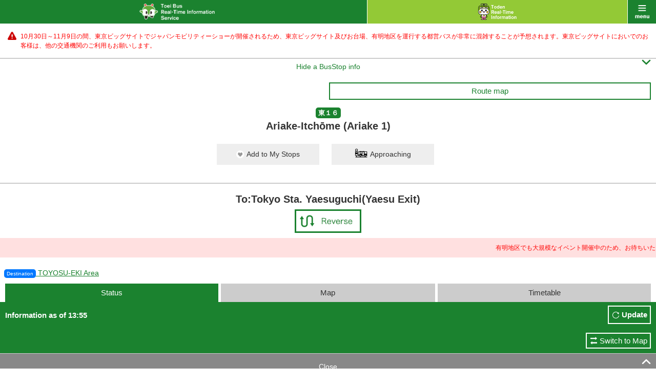

--- FILE ---
content_type: text/html;charset=UTF-8
request_url: https://tobus.jp/sp/blsys/stop?routecode=50&stopid=2144&poleno=1&ln=en
body_size: 11039
content:






<!DOCTYPE html>
<html lang="en" xml:lang="en">
<head>
<meta charset="UTF-8" >
<meta http-equiv="Content-Type" Content="text/html;charset=UTF-8">
<meta name="viewport" content="width=device-width, initial-scale=1.0, maximum-scale=1.0, user-scalable=0" >
<meta name="format-detection" content="telephone=no" >
<title>Bus Operation Status | Toei Bus Real-Time Information Service</title>
<meta name="description" content="" />
<meta name="keywords" content="" />
<link rel="stylesheet" href="/sp/resources/css/default.css?1727617979563" />
<link rel="stylesheet" href="/sp/resources/css/common.css?1727617979563"  />
<link rel="stylesheet" href="/sp/resources/css/style.css?1727617979563"  />
<link rel="stylesheet" href="/sp/resources/css/jquery.remodal.css?1727617979563"  />
<link rel="stylesheet" href="/sp/resources/common/css/commons.css?1727617979563"  />


<script type="text/javascript" src="/sp/blsys/js/commons.js?1727617979563?ln=en" charset="utf-8"></script>
<script type="text/javascript" src="/sp/resources/js/jquery-1.11.1.min.js?1727617979563" charset="utf-8"></script>
<script type="text/javascript" src="/sp/resources/js/jquery-lineup.js?1727617979563" charset="utf-8"></script>
<script type="text/javascript" src="/sp/resources/js/default.js?1727617979563" charset="utf-8"></script>
<script type="text/javascript" src="/sp/resources/js/jquery.remodal.min.js?1727617979563" charset="utf-8"></script>
<script type="text/javascript" src="/sp/resources/common/js/commons.js?1727617979563" charset="utf-8"></script>
<script type="text/javascript" src="/sp/resources/common/js/storage.js?1727617979563" charset="utf-8"></script>
<script type="text/javascript" src="/sp/resources/common/js/cookie.js?1727617979563" charset="utf-8"></script>
<script type="text/javascript" src="/sp/resources/common/js/mybus.js?1727617979563" charset="utf-8"></script>
<script type="text/javascript" src="/sp/resources/common/js/myRoute.js?1727617979563" charset="utf-8"></script>
<script type="text/javascript" src="/sp/resources/common/js/geolocation.js?1727617979563" charset="utf-8"></script>
<script type="text/javascript" src="https://maps.google.com/maps/api/js?v=3&client=gme-neccorporation1&language=en&region=jp&sensor=false&channel=customer?1727617979563" charset="utf-8"></script>
<script type="text/javascript" charset="utf-8" src="/sp/resources/common/js/following.js?1727617979563"></script>
<script type="text/javascript" charset="utf-8" src="/sp/resources/common/js/timetable.js?1727617979563"></script>
<script type="text/javascript" charset="utf-8" src="/sp/resources/common/js/wget.js?1727617979563"></script>
<script type="text/javascript" charset="utf-8" src="/sp/resources/common/js/geolocation.js?1727617979563"></script>
<script type="text/javascript" charset="utf-8" src="/sp/resources/common/js/TobusMaps.js?1727617979563"></script>
<script type="text/javascript" charset="utf-8" src="/sp/resources/common/js/route.js?1727617979563"></script>
<script type="text/javascript" charset="utf-8" src="/sp/resources/common/js/busstop.js?1727617979563"></script>


<script>
var TobusSpConstants = {
		MessageHelper: {
			"B07-01-009": "Information as of {0}",
			"B07-01-022": "Canceled",
			"B07-01-035": "To:{0}",
			"B07-01-049": "Passed",
			"B07-01-050": "{0} min.",
			"B07-01-051": "Soon",
			"B17-01-003": "Remove",
			"B17-01-012": "Dep.",
			"B17-01-013": "Arr.",
			"B17-01-014": "Search",
			"B17-01-015": "Are you sure you want to remove My Route ‘{0} → {1}’?",
			"B17-01-016": "Are you sure you want to remove all ‘My Routes’?",
			"B17-01-021": "Failed to save data.",
			"B17-01-022": "Failed to acquisition My Bus Stop/My Route.",
			"B17-01-023": "Failed to registration My Bus Stop/My Route.",
			"B17-01-024": "Failed to cancellation My Bus Stop/My Route."
		},
		Config: {
			PredictMinute: 2.0
		},
		ServiceType: {
		  tobus: "tobus",
		  toden: "toden"
		}
	};
</script>
  </head>



<body id="bus" class="stop ___dummy">
    <div id="wrap">
        



<div id="header">
  <p id="title" class="link"><a href="/sp/blsys/top?ln=en"><img src="/sp/resources/img/h_main_bus_en.png" alt="Toei Bus Real-Time Information Service" width="147"></a></p>
  <p id="another" class="link"><a href="/sp/tlsys/top?ln=en"><img src="/sp/resources/img/h_main_train_02_en.png" alt="Toden Real-Time Information Service" width="75"></a></p>
  <p id="menu" class="link" data-onmodalopen="menuInit"><a href="javascript:void(0);">menu</a></p>
</div>
        


<div id="menu_list">
        <ul class="main">
	        <li class="bus"><a href="/sp/blsys/top?ln=en">Toei Bus Top</a></li>
			<li class="train"><a href="/sp/tlsys/top?ln=en">Toden Top</a></li>
            <li class="main01"><a href="/sp/blsys/top/stop?ln=en">Bus Stop</a></li>
            <li class="main02"><a href="/sp/blsys/top/move?ln=en">Bus Operation Status</a></li>
            <li class="main06"><a href="/sp/blsys/mybus/edit?trn=top_move&ln=en">My Bus Stops / Routes</a></li>
            <li class="main07"><a href="/sp/blsys/route?trn=top_move&ln=en">Route number</a></li>
            <li class="main03"><a href="/sp/blsys/navi?ln=en">Toei Route Search</a></li>
            <li class="main04"><a href="/sp/blsys/top/time?ln=en">Timetable</a></li>
            <li class="main05">
            <a href="javascript:void(0);" class="language"><img src="/sp/resources/img/h_language_l.png" width="150" alt="Language"><span class="font">&#59236;</span><span class="font" style="display:none">&#59239;</span></a>
            <ul>
			
                
                    <li><a href="?ln=ja&poleno=1&stopid=2144&routecode=50">日本語<span class="font">&#59238;</span></a></li>
                
            
                
            
            </ul>
            </li>
        </ul>
        <ul class="sub clearfix">
            <li class="sub01"><a href="http://tobus.jp/blsys/navi?LCD=&VCD=ctop&ECD=txtrd&LCD=e">Text to Speech<span class="font">&#59238;</span></a></li>
            <li class="sub03"><a href="http://tobus.jp/blsys/navi?VCD=&ECD=srwrapbus&LCD=e">Find a bus / Wrap advertising search<span class="font">&#59238;</span></a></li>
            <li class="sub04"><a href="/sp/blsys/usage?ln=en">Guide<span class="font">&#59238;</span></a></li>
            <li class="sub05"><a href="/sp/blsys/gallery?ln=en">Gallery<span class="font">&#59238;</span></a></li>
            
            <li class="sub07"><a href="https://www.kotsu.metro.tokyo.jp/enq/index.html" target="_blank">Contact Us</a></li>
            <li class="sub08"><a href="/sp/blsys/disclaimer?ln=en">Disclaimer</a></li>
            
            <li class="sub10"><a href="http://www.kotsu.metro.tokyo.jp/" target="_blank">Toei Top</a></li>
        </ul>

</div>
        


<div id="contents">


    
        
    




	<div class="caution telop telop-animation telop-speed0"><p class="marquee"><a href="#"><span style="color: #FF0000;">10月30日～11月9日の間、東京ビッグサイトでジャパンモビリティーショーが開催されるため、</span><span style="color: #FF0000;">東京ビッグサイト及びお台場、有明地区を運行する都営バスが非常に混雑することが予想されます。</span><span style="color: #FF0000;">東京ビッグサイトにおいでのお客様は、他の交通機関のご利用もお願いします。</span></a></p></div>




    <hr class="nomergin">
    <div id="main">
    
    	
        
        
        
        
    







<p class="simple_header_toggle toggle_btn">
  <a id="simple_header_switch" data-switch>
    <span class="toggle_txt" style="display:none">Show a BusStop info<span class="font">&#59239;</span></span>
    <span class="toggle_txt">Hide a BusStop info<span class="font">&#59236;</span></span>
   </a>
</p>
<div class="header_warp">
    <div class="mybus_disp" style="display:none;"><span>My Bus Stops</span></div>
    <div class="mybus_disp_empty_box"></div>
    <div class="box10">
        <ul class="sub_nav clearfix">
            
            
            <li style="visibility:hidden;">
                <span class="toggle_btn"><a href="#line_list" class="btn_gw">Transfer</a></span>
            </li>
            
            <li>
            <a
               class="show_popup btn_gw"
               data-remodal-target="modal"
               data-onopen="showMap"
               data-url="/sp/blsys/route/map"
               data-param="routeid=50&trn=top_stop">
                 Route map
            </a>
            </li>
        </ul>
        <p class="tc"><strong class="icn_gr">東１６</strong></p>
        <h1 class="title_bl_noborder">Ariake-Itchōme (Ariake 1)</h1>

           <div class="migration_message" style="display:none;"><span>The saving method for "My Bus Stop/Route" has been changed,  so please check the registered information on the My Bus Stop/Route screen.<br><a href="{0}">Click here</a> to check</span></div>
           <div class="limit_message" style="display:none;"><span>Up to 10 items can be registered in My Bus Stops.</span></div>
           <div class="mybus_button" style="display:none;">
           <a href="#" id="mybusButton" data-mybus='{"code" : 2144, "name_ja" : "有明一丁目" , "name_en" : "Ariake-Itchōme (Ariake 1)", "location" : {"lat" : 35.6352159 , "lng" : 139.78495}}' >
               <span class="mybus">Add to My Stops</span>
               <span class="mybus_registered">Remove from My Stops</span>
           </a>
            <a href="/sp/blsys/approaching?stopcode=2144&ln=en" class="">
                <span class="approaching_txt">Approaching</span>
            </a>
        </div>
    </div>
        <div class="title_bl_border"></div>

        
        <p class="mb5 fs20 tc" style="font-weight: bold;">To:Tokyo Sta. Yaesuguchi(Yaesu Exit)</p>
        

        <table class="stop_table">
            <tr>
                <td></td>
                
                <td class="plr10 "><a href="?ud=1&poleno=2&ln=en&stopid=2144&routecode=50"><img src="/sp/resources/img/btn_change_l_en.png" width="130" alt="Reverse"></a></td>
            </tr>
        </table>
</div>

<div id="simple_header">
  <a href="/sp/blsys/approaching?stopcode=2144&ln=en" class="">
      <span class="approaching_txt">Approaching</span>
  </a>
  <div class="title_bl_border"></div>
        
        <p class="mb5 fs20 tc" style="font-weight: bold;">To:Tokyo Sta. Yaesuguchi(Yaesu Exit)</p>
        

        <table class="stop_table">
            <tr>
                <td></td>
                
                <td class="plr10 "><a href="?ud=1&poleno=2&ln=en&stopid=2144&routecode=50"><img src="/sp/resources/img/btn_change_l_en.png" width="130" alt="Reverse"></a></td>
            </tr>
        </table>
</div>


  <div class="txt_box_r mb20 telop telop-animation telop-speed3">
    <p class="marquee"><span style="color: #FF0000;">有明地区でも大規模なイベント開催中のため、お待ちいただいてもご乗車頂けない場合があります。</span><span style="color: #FF0000;">大変ご迷惑をお掛けしますが、鉄道を主体に他の公共交通機関のご利用をご検討下さい。</span><span style="color: #FF0000;">ただいま有明地区の激しい渋滞により、時刻表通りに運行できておりません。ご理解をお願いいたします。</span></p>
  </div>

<script type="text/javascript">
  var busLimit = 10;
  var url = "/sp/blsys/mybus/edit?ln=en";
  var html = $('.migration_message').html();
  var str = html.replace("{0}",url);
  $('.migration_message').html(str);
</script>

    
    
    <p class="mb10 txt_link_gr">&nbsp;&nbsp;<a href="javascript:void(0);"
                                   class="show_popup"
                                   data-remodal-target="modal"
                                   data-url="/sp/blsys/stop/direction?stopid=2144&destid=83&ln=en"
                                   data-param=""
                                ><span class="fs10 icn_gr" style="background-color: #0078ff!important;">Destination</span>&nbsp;TOYOSU-EKI Area</a></p>
    
    
		<div data-autostart="setFollowingList">
			<ul class="tab3 mlr10 clearfix">
				<li class="active"><a>Status</a></li>
				<li class=""><a href="/sp/blsys/stop/map?stopid=2144&ud=2&poleno=1&ln=en&routecode=50">Map</a></li>
				<li class=""><a href="/sp/blsys/stop/time?stopid=2144&ud=2&poleno=1&ln=en&routecode=50">Timetable</a></li>
			</ul>
			<div class="tab_comment">
				<p>Information as of 13:55</p>
				<p class="btn"><a href="javascript:void(0);" onclick="location.reload()">Update</a></p>
			</div>
			<div class="traffic_show_type_switch">
				<a href="/sp/blsys/stop/trafficMap?stopid=2144&ud=2&poleno=1&ln=en&routecode=50">Switch to Map</a>
			</div>
            
            
			<p class="link_gr toggle_btn">
				<a id="follow_stop_list" data-switch>
					<span class="toggle_txt">More<span class="font">&#59236;</span></span>
					<span class="toggle_txt" style="display:none">Close<span class="font">&#59239;</span></span>
				</a>
			</p>
            
			<div id="pass_root" data-pass_root style="display:none;">
				<p class="toggle_btn more_btn mt10" id="more_root" data-more_root><a id="moveview" data-moreview>More<span class="font">&#59236;</span></a></p>
                <ul id="more_view" class="operation_situation_list bdrn" data-more_view></ul>
                
                 
                 <div id="seed_1" data-following="1" style="display:none;">
                    <ul>
                        
                        
                            <li>
                                <a href="?stopid=967&ud=2&poleno=0&ln=en&routecode=50" class="left_justify">Tokyo Sta. Yaesuguchi(Yaesu Exit)</a>
                                <a href="?stopid=967&ud=2&poleno=0&ln=en&routecode=50" class="right_justify"><strong class="time">40<sub>min.</sub></strong><span class="font">&#59238;</span></a>
                            </li>
                        
                        
                        
                        
                            
                   </ul>
                </div>
                
                 
                 <div id="seed_2" data-following="2" style="display:none;">
                    <ul>
                        
                        
                            <li>
                                <a href="?stopid=997&ud=2&poleno=1&ln=en&routecode=50" class="left_justify">Tōri-Sanchōme (Tōri 3)</a>
                                <a href="?stopid=997&ud=2&poleno=1&ln=en&routecode=50" class="right_justify"><strong class="time">37<sub>min.</sub></strong><span class="font">&#59238;</span></a>
                            </li>
                        
                        
                        
                        
                            
                   </ul>
                </div>
                
                 
                 <div id="seed_3" data-following="3" style="display:none;">
                    <ul>
                        
                        
                            <li>
                                <a href="?stopid=1232&ud=2&poleno=2&ln=en&routecode=50" class="left_justify">Hatchōbori-Nichōme (Hatchōbori 2)</a>
                                <a href="?stopid=1232&ud=2&poleno=2&ln=en&routecode=50" class="right_justify"><strong class="time">33<sub>min.</sub></strong><span class="font">&#59238;</span></a>
                            </li>
                        
                        
                        
                        
                            
                   </ul>
                </div>
                
                 
                 <div id="seed_4" data-following="4" style="display:none;">
                    <ul>
                        
                        
                            <li>
                                <a href="?stopid=376&ud=2&poleno=1&ln=en&routecode=50" class="left_justify">Kamejimabashi</a>
                                <a href="?stopid=376&ud=2&poleno=1&ln=en&routecode=50" class="right_justify"><strong class="time">32<sub>min.</sub></strong><span class="font">&#59238;</span></a>
                            </li>
                        
                        
                        
                        
                            
                   </ul>
                </div>
                
                 
                 <div id="seed_5" data-following="5" style="display:none;">
                    <ul>
                        
                        
                            <li>
                                <a href="?stopid=2122&ud=2&poleno=2&ln=en&routecode=50" class="left_justify">Shinkawa</a>
                                <a href="?stopid=2122&ud=2&poleno=2&ln=en&routecode=50" class="right_justify"><strong class="time">31<sub>min.</sub></strong><span class="font">&#59238;</span></a>
                            </li>
                        
                        
                        
                        
                            
                   </ul>
                </div>
                
                 
                 <div id="seed_6" data-following="6" style="display:none;">
                    <ul>
                        
                        
                            <li>
                                <a href="?stopid=689&ud=2&poleno=2&ln=en&routecode=50" class="left_justify">Shinkawa-Nichōme (Shinkawa 2)</a>
                                <a href="?stopid=689&ud=2&poleno=2&ln=en&routecode=50" class="right_justify"><strong class="time">29<sub>min.</sub></strong><span class="font">&#59238;</span></a>
                            </li>
                        
                        
                        
                        
                            
                   </ul>
                </div>
                
                 
                 <div id="seed_7" data-following="7" style="display:none;">
                    <ul>
                        
                        
                        
                            <li>
                                <a href="?stopid=2162&ud=2&poleno=2&ln=en&routecode=50" class="left_justify">Sumitomo Twin Biru</a>
                                <a href="?stopid=2162&ud=2&poleno=2&ln=en&routecode=50" class="right_justify"><span class="font">&#59238;</span></a>
                            </li>
                        
                        
                        
                            
                   </ul>
                </div>
                
                 
                 <div id="seed_8" data-following="8" style="display:none;">
                    <ul>
                        
                        
                            <li>
                                <a href="?stopid=2305&ud=2&poleno=1&ln=en&routecode=50" class="left_justify">River City Nijūichi</a>
                                <a href="?stopid=2305&ud=2&poleno=1&ln=en&routecode=50" class="right_justify"><strong class="time">27<sub>min.</sub></strong><span class="font">&#59238;</span></a>
                            </li>
                        
                        
                        
                        
                            
                   </ul>
                </div>
                
                 
                 <div id="seed_9" data-following="9" style="display:none;">
                    <ul>
                        
                        
                            <li>
                                <a href="?stopid=2306&ud=2&poleno=1&ln=en&routecode=50" class="left_justify">Tsukuda-Nichōme (Tsukuda 2)</a>
                                <a href="?stopid=2306&ud=2&poleno=1&ln=en&routecode=50" class="right_justify"><strong class="time">26<sub>min.</sub></strong><span class="font">&#59238;</span></a>
                            </li>
                        
                        
                        
                        
                            
                            
                            
                                
                                
                                
                                
                                
                                
                                
                                
                                
                                
                                
                                
                                
                                
                                
                                
                                
                                
                            


















  
  
    
  
  
  
  
  
  
  























<li class=" grn ns">
<a href="javascript:return void(0);"
   class="show_popup left_justify"
   data-remodal-target="carmonitor"
   data-url="/sp/blsys/stop/bus"
   data-param="diapass=242435926&carcode=3000">
Tokyo Sta. Yaesuguchi(Yaesu Exit)
</a>
<a href="javascript:return void(0);"
   class="show_popup right_justify"
   data-remodal-target="carmonitor"
   data-url="/sp/blsys/stop/bus"
   data-param="diapass=242435926&carcode=3000">
 
</a>
</li>




                            
                            
                   </ul>
                </div>
                
                 
                 <div id="seed_10" data-following="10" style="display:none;">
                    <ul>
                        
                        
                            <li>
                                <a href="?stopid=720&ud=2&poleno=1&ln=en&routecode=50" class="left_justify">Tsukishima Sta.</a>
                                <a href="?stopid=720&ud=2&poleno=1&ln=en&routecode=50" class="right_justify"><strong class="time">24<sub>min.</sub></strong><span class="font">&#59238;</span></a>
                            </li>
                        
                        
                        
                        
                            
                   </ul>
                </div>
                
                 
                 <div id="seed_11" data-following="11" style="display:none;">
                    <ul>
                        
                        
                        
                            <li>
                                <a href="?stopid=937&ud=2&poleno=2&ln=en&routecode=50" class="left_justify">Tsukishima-Sanchōme (Tsukishima 3)</a>
                                <a href="?stopid=937&ud=2&poleno=2&ln=en&routecode=50" class="right_justify"><span class="font">&#59238;</span></a>
                            </li>
                        
                        
                        
                            
                   </ul>
                </div>
                
                 
                 <div id="seed_12" data-following="12" style="display:none;">
                    <ul>
                        
                        
                        
                            <li>
                                <a href="?stopid=938&ud=2&poleno=2&ln=en&routecode=50" class="left_justify">Tsukishima-Yonchōme (Tsukishima 4)</a>
                                <a href="?stopid=938&ud=2&poleno=2&ln=en&routecode=50" class="right_justify"><span class="font">&#59238;</span></a>
                            </li>
                        
                        
                        
                            
                   </ul>
                </div>
                
                 
                 <div id="seed_13" data-following="13" style="display:none;">
                    <ul>
                        
                        
                        
                            <li>
                                <a href="?stopid=2437&ud=2&poleno=1&ln=en&routecode=50" class="left_justify">Harumi Triton Square Chūō</a>
                                <a href="?stopid=2437&ud=2&poleno=1&ln=en&routecode=50" class="right_justify"><span class="font">&#59238;</span></a>
                            </li>
                        
                        
                        
                            
                   </ul>
                </div>
                
                 
                 <div id="seed_14" data-following="14" style="display:none;">
                    <ul>
                        
                        
                        
                            <li>
                                <a href="?stopid=1252&ud=2&poleno=4&ln=en&routecode=50" class="left_justify">Harumi-Itchōme (Harumi 1)</a>
                                <a href="?stopid=1252&ud=2&poleno=4&ln=en&routecode=50" class="right_justify"><span class="font">&#59238;</span></a>
                            </li>
                        
                        
                        
                            
                   </ul>
                </div>
                
                 
                 <div id="seed_15" data-following="15" style="display:none;">
                    <ul>
                        
                        
                            <li>
                                <a href="?stopid=2312&ud=2&poleno=2&ln=en&routecode=50" class="left_justify">Shin-Tsukishima-Kōen (Shin-Tsukishima Park)</a>
                                <a href="?stopid=2312&ud=2&poleno=2&ln=en&routecode=50" class="right_justify"><strong class="time">21<sub>min.</sub></strong><span class="font">&#59238;</span></a>
                            </li>
                        
                        
                        
                        
                            
                            
                            
                                
                                
                                
                                
                                
                                
                                
                                
                                
                                
                                
                                
                                
                                
                                
                                
                                
                                
                            


















  
  
    
  
  
  
  
  
  
  























<li class=" grn ns">
<a href="javascript:return void(0);"
   class="show_popup left_justify"
   data-remodal-target="carmonitor"
   data-url="/sp/blsys/stop/bus"
   data-param="diapass=2000755&carcode=3115">
Tokyo Sta. Yaesuguchi(Yaesu Exit)
</a>
<a href="javascript:return void(0);"
   class="show_popup right_justify"
   data-remodal-target="carmonitor"
   data-url="/sp/blsys/stop/bus"
   data-param="diapass=2000755&carcode=3115">
 
</a>
</li>




                            
                            
                   </ul>
                </div>
                
                 
                 <div id="seed_16" data-following="16" style="display:none;">
                    <ul>
                        
                        
                            <li>
                                <a href="?stopid=2288&ud=2&poleno=3&ln=en&routecode=50" class="left_justify">Harumibashi</a>
                                <a href="?stopid=2288&ud=2&poleno=3&ln=en&routecode=50" class="right_justify"><strong class="time">19<sub>min.</sub></strong><span class="font">&#59238;</span></a>
                            </li>
                        
                        
                        
                        
                            
                   </ul>
                </div>
                
                 
                 <div id="seed_17" data-following="17" style="display:none;">
                    <ul>
                        
                        
                            <li>
                                <a href="?stopid=1026&ud=2&poleno=1&ln=en&routecode=50" class="left_justify">IHI</a>
                                <a href="?stopid=1026&ud=2&poleno=1&ln=en&routecode=50" class="right_justify"><strong class="time">18<sub>min.</sub></strong><span class="font">&#59238;</span></a>
                            </li>
                        
                        
                        
                        
                            
                   </ul>
                </div>
                
                 
                 <div id="seed_18" data-following="18" style="display:none;">
                    <ul>
                        
                        
                            <li>
                                <a href="?stopid=1024&ud=2&poleno=1&ln=en&routecode=50" class="left_justify">Toyosu-Nichōme (Toyosu 2)</a>
                                <a href="?stopid=1024&ud=2&poleno=1&ln=en&routecode=50" class="right_justify"><strong class="time">17<sub>min.</sub></strong><span class="font">&#59238;</span></a>
                            </li>
                        
                        
                        
                        
                            
                   </ul>
                </div>
                
                 
                 <div id="seed_19" data-following="19" style="display:none;">
                    <ul>
                        
                        
                            <li>
                                <a href="?stopid=1025&ud=2&poleno=2&ln=en&routecode=50" class="left_justify">Toyosu Sta.</a>
                                <a href="?stopid=1025&ud=2&poleno=2&ln=en&routecode=50" class="right_justify"><strong class="time">15<sub>min.</sub></strong><span class="font">&#59238;</span></a>
                            </li>
                        
                        
                        
                        
                            
                   </ul>
                </div>
                
                 
                 <div id="seed_20" data-following="20" style="display:none;">
                    <ul>
                        
                        
                            <li>
                                <a href="?stopid=619&ud=2&poleno=1&ln=en&routecode=50" class="left_justify">Fukagawa-Gochū</a>
                                <a href="?stopid=619&ud=2&poleno=1&ln=en&routecode=50" class="right_justify"><strong class="time">12<sub>min.</sub></strong><span class="font">&#59238;</span></a>
                            </li>
                        
                        
                        
                        
                            
                   </ul>
                </div>
                
                 
                 <div id="seed_21" data-following="21" style="display:none;">
                    <ul>
                        
                        
                            <li>
                                <a href="?stopid=621&ud=2&poleno=4&ln=en&routecode=50" class="left_justify">Shinonomebashi-Kōsaten</a>
                                <a href="?stopid=621&ud=2&poleno=4&ln=en&routecode=50" class="right_justify"><strong class="time">11<sub>min.</sub></strong><span class="font">&#59238;</span></a>
                            </li>
                        
                        
                        
                        
                            
                   </ul>
                </div>
                
                 
                 <div id="seed_22" data-following="22" style="display:none;">
                    <ul>
                        
                        
                            <li>
                                <a href="?stopid=622&ud=2&poleno=1&ln=en&routecode=50" class="left_justify">Shinonome-Itchōme (Shinonome 1)</a>
                                <a href="?stopid=622&ud=2&poleno=1&ln=en&routecode=50" class="right_justify"><strong class="time">9<sub>min.</sub></strong><span class="font">&#59238;</span></a>
                            </li>
                        
                        
                        
                        
                            
                            
                            
                                
                                
                                
                                
                                
                                
                                
                                
                                
                                
                                
                                
                                
                                
                                
                                
                                
                                
                            


















  
  
    
  
  
  
  
  
  
  























<li class=" grn ns">
<a href="javascript:return void(0);"
   class="show_popup left_justify"
   data-remodal-target="carmonitor"
   data-url="/sp/blsys/stop/bus"
   data-param="diapass=242314610&carcode=2430">
Tokyo Sta. Yaesuguchi(Yaesu Exit)
</a>
<a href="javascript:return void(0);"
   class="show_popup right_justify"
   data-remodal-target="carmonitor"
   data-url="/sp/blsys/stop/bus"
   data-param="diapass=242314610&carcode=2430">
 
</a>
</li>




                            
                            
                   </ul>
                </div>
                
                 
                 <div id="seed_23" data-following="23" style="display:none;">
                    <ul>
                        
                        
                            <li>
                                <a href="?stopid=1361&ud=2&poleno=1&ln=en&routecode=50" class="left_justify">Fukagawa-Shako-Iriguchi</a>
                                <a href="?stopid=1361&ud=2&poleno=1&ln=en&routecode=50" class="right_justify"><strong class="time">7<sub>min.</sub></strong><span class="font">&#59238;</span></a>
                            </li>
                        
                        
                        
                        
                            
                   </ul>
                </div>
                
                 
                 <div id="seed_24" data-following="24" style="display:none;">
                    <ul>
                        
                        
                        
                            <li>
                                <a href="?stopid=1362&ud=2&poleno=3&ln=en&routecode=50" class="left_justify">Fukagawa-Shako</a>
                                <a href="?stopid=1362&ud=2&poleno=3&ln=en&routecode=50" class="right_justify"><span class="font">&#59238;</span></a>
                            </li>
                        
                        
                        
                            
                   </ul>
                </div>
                
                 
                 <div id="seed_25" data-following="25" style="display:none;">
                    <ul>
                        
                        
                            <li>
                                <a href="?stopid=620&ud=2&poleno=1&ln=en&routecode=50" class="left_justify">Shinonome-Miyakobashi</a>
                                <a href="?stopid=620&ud=2&poleno=1&ln=en&routecode=50" class="right_justify"><strong class="time">7<sub>min.</sub></strong><span class="font">&#59238;</span></a>
                            </li>
                        
                        
                        
                        
                            
                   </ul>
                </div>
                
                 
                 <div id="seed_26" data-following="26" style="display:none;">
                    <ul>
                        
                        
                            <li>
                                <a href="?stopid=1502&ud=2&poleno=1&ln=en&routecode=50" class="left_justify">Miyakobashi-Jūtaku</a>
                                <a href="?stopid=1502&ud=2&poleno=1&ln=en&routecode=50" class="right_justify"><strong class="time">5<sub>min.</sub></strong><span class="font">&#59238;</span></a>
                            </li>
                        
                        
                        
                        
                            
                   </ul>
                </div>
                
                 
                 <div id="seed_27" data-following="27" style="display:none;">
                    <ul>
                        
                        
                            <li>
                                <a href="?stopid=75&ud=2&poleno=1&ln=en&routecode=50" class="left_justify">Ariake-Shō-Chū-Gakkō</a>
                                <a href="?stopid=75&ud=2&poleno=1&ln=en&routecode=50" class="right_justify"><strong class="time">4<sub>min.</sub></strong><span class="font">&#59238;</span></a>
                            </li>
                        
                        
                        
                        
                            
                   </ul>
                </div>
                
                 
                 <div id="seed_28" data-following="28" style="display:none;">
                    <ul>
                        
                        
                        
                        
                        	<li><a href="javascript:void(0);" class="disabled">Kaetsu-Gakuen-Nishi<span class="font"></span></a></li>
                        
                        
                            
                   </ul>
                </div>
                
                 
                 <div id="seed_29" data-following="29" style="display:none;">
                    <ul>
                        
                        
                            <li>
                                <a href="?stopid=77&ud=2&poleno=1&ln=en&routecode=50" class="left_justify">Ariake-Nichōme (Ariake 2)</a>
                                <a href="?stopid=77&ud=2&poleno=1&ln=en&routecode=50" class="right_justify"><strong class="time">3<sub>min.</sub></strong><span class="font">&#59238;</span></a>
                            </li>
                        
                        
                        
                        
                            
                   </ul>
                </div>
                
                 
                 <div id="seed_30" data-following="30" style="display:none;">
                    <ul>
                        
                        
                            <li>
                                <a href="?stopid=2185&ud=2&poleno=1&ln=en&routecode=50" class="left_justify">Ariake Colosseum</a>
                                <a href="?stopid=2185&ud=2&poleno=1&ln=en&routecode=50" class="right_justify"><strong class="time">1<sub>min.</sub></strong><span class="font">&#59238;</span></a>
                            </li>
                        
                        
                        
                        
                            
                   </ul>
                </div>
                
                 
                 <div id="seed_31" data-following="31" style="display:none;">
                    <ul>
                        
                        
                        
                            <li>
                                <a href="?stopid=74&ud=2&poleno=1&ln=en&routecode=50" class="left_justify">Ariake Tennis No-Mori</a>
                                <a href="?stopid=74&ud=2&poleno=1&ln=en&routecode=50" class="right_justify"><span class="font">&#59238;</span></a>
                            </li>
                        
                        
                        
                            
                   </ul>
                </div>
                
			</div>
			<ul class="operation_situation_list">
				<!--選択中のバス停-->
                
                 
                        
                         <li class="selected"><a><span class="icn_selected_stop">&nbsp;</span>Ariake-Itchōme (Ariake 1)</a></li>
                        
                        
                            
                
                 
                        
                        
                                
                                        <li>
                                            <a href="?stopid=2333&ud=2&poleno=1&ln=en&routecode=50" class="left_justify">Ariake Clean Center</a>
                                            <a href="?stopid=2333&ud=2&poleno=1&ln=en&routecode=50" class="right_justify"><span class="font">&#59238;</span></a>
                                        </li>
                                
                                
                        
                            
                
                 
                        
                        
                                
                                        <li>
                                            <a href="?stopid=2586&ud=2&poleno=2&ln=en&routecode=50" class="left_justify">Musashino-Daigaku (Musashino Univ.)</a>
                                            <a href="?stopid=2586&ud=2&poleno=2&ln=en&routecode=50" class="right_justify"><span class="font">&#59238;</span></a>
                                        </li>
                                
                                
                        
                            
                
                 
                        
                        
                                
                                
                                        <li><a href="javascript:void(0);" class="disabled" >Ferry Futō-Iriguchi<span class="font"></span></a></li>
                                
                        
                            
                
                 
                        
                        
                                
                                        <li>
                                            <a href="?stopid=2325&ud=2&poleno=2&ln=en&routecode=50" class="left_justify">Tokyo Big Sight Sta.</a>
                                            <a href="?stopid=2325&ud=2&poleno=2&ln=en&routecode=50" class="right_justify"><span class="font">&#59238;</span></a>
                                        </li>
                                
                                
                        
                            
                
                 
                        
                        
                                
                                        <li>
                                            <a href="?stopid=2324&ud=2&poleno=1&ln=en&routecode=50" class="left_justify">Tokyo Big Sight</a>
                                            <a href="?stopid=2324&ud=2&poleno=1&ln=en&routecode=50" class="right_justify"><span class="font">&#59238;</span></a>
                                        </li>
                                
                                
                        
                            
                
			</ul>

			<ul class="m15 fs12 indent">
				<li>・This shows the current location of the bus and the required travel time at the updated time.</li><li>・Click the Update button to update the information. If the bus has already arrived at its destination, a message indicating this will be displayed.</li>
			</ul>

			<ul class="icn_info clearfix">
				<li class="icn01"><img src="/sp/resources/img/icn_bus_gr_ns.png" alt="" width="20">Low-floor Bus</li>
				<li class="icn02"><img src="/sp/resources/img/icn_bus_or_ns.png" alt="" width="20">Bus of different destination</li>
				<li class="icn05"><img src="/sp/resources/img/icn_bus_gr_fc.png" alt="" width="20">Fuel cell bus</li>
				<li class="icn06"><img src="/sp/resources/img/icn_bus_gr_ff.png" alt="" width="20">Full flat bus</li>
				<li class="icn04"><span class="icn_selected_stop">&nbsp;</span>Selected bus stop</li>
				<li class="icn03"><img src="/sp/resources/img/icn_bus_gr_wrap_ns.png" alt="" width="20">
								<img src="/sp/resources/img/icn_bus_gr_wrap_fc.png" alt="" width="20" style="left:23px">
								<img src="/sp/resources/img/icn_bus_gr_wrap_ff.png" alt="" width="20" style="left:45px">
								<span style="position:absolute;left:70px">Wrap advertising on bus</span></li>
			</ul>
		</div>
    
        
    



<div id="other_line">
    <p class="toggle_btn link_grn">
        <a href="#other_line_list"
        data-appendparam="" 
        data-url="" 
        data-onclick="true" 
        data-dirtype="/sp/blsys/stop/direction"
        data-otherroute="/sp/blsys/pole/busstoplist?ln=en" 
        data-position="35.6352159,139.78495" 
        data-param="stopid=2144&ln=en" 
        data-target="result"> 
            <span class="toggle_txt">Related routes<span class="font">&#59236;</span></span>
            <span class="toggle_txt" style="display:none">Close<span class="font">&#59239;</span></span>
        </a>
    </p>
    <div data-id="result" id="other_line_list" class="inner" style="display:none;"  data-error="Could not get information."> 
        <p>Ariake-Itchōme (Ariake 1)</p>
        <div data-result></div> 
        <div data-template style="display:none;"> 
            <dl data-name="pole">
                <dt data-name="polename"><span data-name="distance"><sub>m</sub></span></dt>
                <dd>
                    <ul data-name="list">
                        <li data-name="poleLink"><a href="#" data-name="link"><span  data-name="name">{0}</span><span class="font">&#59238;</span></a></li>
                        <li data-name="destLink" class="info"><a href="#" data-name="link"><span class="approach">Destination</span><span data-name="name">{0} Area</span><span class="font">&#59238;</span></a></li>
                    </ul>
                </dd>
            </dl>
        </div>
    </div>
</div>

<div class="m10 txt_box_grn telop telop-animation telop-speed0">
    <p class="marquee"><span style="color: #FF0000;">※平・土・休の日中の時間帯に、月島四丁目経由【ヨ】があります。時刻表にてご確認ください。</span></p>
</div>
<hr>

        <!-- /#comment -->
	</div><!-- /#main -->
</div>
<script>
var routePageModel = {transition : ""};
</script>
        



<div id="footer">
    <ul id="bottom_nav">
        <li><a href="http://tobus.jp/blsys/navi?VCD=&ECD=srwrapbus&LCD=e">Find a bus / Wrap advertising search<span class="font">&#59238;</span></a></li>
        <li><a href="/sp/blsys/usage?ln=en">Guide<span class="font">&#59238;</span></a></li>
        <li><a href="/sp/blsys/gallery?ln=en">Gallery<span class="font">&#59238;</span></a></li>
    </ul>
    <p id="pc"><a href="http://tobus.jp/blsys/navi?LCD=e"><span>Site for PC</span></a></p>
    <ul class="links">
        
        
            <li><a href="https://www.kotsu.metro.tokyo.jp/enq/index.html">Contact Us</a>｜</li>
            <li><a href="/sp/blsys/disclaimer?ln=en">Disclaimer</a></li>
            <li><a href="http://www.kotsu.metro.tokyo.jp/">Toei Top</a></li>
        
    </ul>
    <p id="copy"><img src="/sp/resources/img/logo_koutukyoku_en.png" width="98" alt="Toei Transpotation Information">Copyright© 2015 Bureau of Transportation. <br>Tokyo Metropolitan Government. <br>All Rights Reserved.</p>
</div>
<div style="display:none;" id="C00-00-017" >Could not obtain position information.</div>
<div style="display:none;" id="C00-00-008" >Could not get information.</div>
<div style="display:none;" id="C00-00-001" >Your browser does not support GPS.</div>
<div style="display:none;" id="C00-00-002" >Could not obtain position information.</div>
<div class="remodal" data-remodal-id="modal" data-remodal-options="hashTracking: false"></div>
<div class="remodal" data-remodal-id="carmonitor" data-remodal-options="hashTracking: false"></div>
    </div>
<div id="loading" style="display: none;"><img src="/sp/resources/img/img_loading_bus.png" alt="" width="64"></div>

<p id="pagetop"><a href="javascript:void(0);"><img src="/sp/resources/img/icn_pagetop.png" alt="Page Top" width="60"></a></p>
</body>




<script type="text/javascript">
<!--
var TRAMINFOS = [{"carcode":"8502","lat":35.7511111,"lng":139.7483159},{"carcode":"8503","lat":35.7126736,"lng":139.7159374},{"carcode":"8504","lat":35.7119618,"lng":139.7187673},{"carcode":"8801","lat":35.7324479,"lng":139.7912152},{"carcode":"8802","lat":35.7529166,"lng":139.7383159},{"carcode":"8806","lat":35.7458506,"lng":139.7736284},{"carcode":"8807","lat":35.7518044,"lng":139.7523513},{"carcode":"8810","lat":35.7310416,"lng":139.7291145},{"carcode":"9001","lat":35.7514626,"lng":139.7521777},{"carcode":"9002","lat":35.7255208,"lng":139.7201909},{"carcode":"8901","lat":35.7523611,"lng":139.736493},{"carcode":"8902","lat":35.7418055,"lng":139.7307291},{"carcode":"7701","lat":35.7502256,"lng":139.7647395},{"carcode":"8906","lat":35.7412326,"lng":139.7304861},{"carcode":"7702","lat":35.7506944,"lng":139.7585937},{"carcode":"8908","lat":35.7337673,"lng":139.7889062},{"carcode":"7703","lat":35.7325173,"lng":139.7290972},{"carcode":"7704","lat":35.7509374,"lng":139.7514756},{"carcode":"7705","lat":35.7349305,"lng":139.7864409},{"carcode":"7706","lat":35.7453645,"lng":139.7743229},{"carcode":"7707","lat":35.751302,"lng":139.7520312},{"carcode":"7708","lat":35.7354687,"lng":139.7277777},{"carcode":"8903","lat":35.7201215,"lng":139.7147395}];
CONFIG.MAP.position = new google.maps.LatLng(35.681382 , 139.766084);
CONFIG.MAP.zoom =  13;
CONFIG.MAP.mapTypeId = google.maps.MapTypeId.ROADMAP;
CONFIG.MAP.dom = document.getElementById("map_canvas");
CONFIG.MAP.zoomBorder = 15;
CONFIG.MAP.lineColor = "#FF0000";
CONFIG.MAP.lineWeight= 2;
CONFIG.MAP.trainZoomLevel = { min : 15 , max : 16};
CONFIG.MAP.IMAGE = {
	TramImagePath : "/sp/resources/img/tram/",
	AllowImagePath :"/sp/resources/img/gmap/arrow/",
	MarkerNormalImage:"/sp/resources/img/gmap/busstop.png",
	ShadowNormalImage:"/sp/resources/img/gmap/busstop_shadow.png",
	MarkerSelectedImage:"/sp/resources/img/gmap/busstopll.png",
	ShadowSelectedImage:"/sp/resources/img/gmap/busstopll_shadow.png",
	MapBusMarkerImageGreenNS:"/sp/resources/img/gmap/busmarker/gr_ns.png",
	MapBusMarkerImageGreenFC:"/sp/resources/img/gmap/busmarker/gr_fc.png",
	MapBusMarkerImageGreenFF:"/sp/resources/img/gmap/busmarker/gr_ff.png",
	MapBusMarkerImageGreenWrapNS:"/sp/resources/img/gmap/busmarker/gr_wrap_ns.png",
	MapBusMarkerImageGreenWrapFC:"/sp/resources/img/gmap/busmarker/gr_wrap_fc.png",
	MapBusMarkerImageGreenWrapFF:"/sp/resources/img/gmap/busmarker/gr_wrap_ff.png",
	MapBusMarkerImageOrangeNS:"/sp/resources/img/gmap/busmarker/or_ns.png",
	MapBusMarkerImageOrangeFC:"/sp/resources/img/gmap/busmarker/or_fc.png",
	MapBusMarkerImageOrangeFF:"/sp/resources/img/gmap/busmarker/or_ff.png",
	MapBusMarkerImageOrangeWrapNS:"/sp/resources/img/gmap/busmarker/or_wrap_ns.png",
	MapBusMarkerImageOrangeWrapFC:"/sp/resources/img/gmap/busmarker/or_wrap_fc.png",
	MapBusMarkerImageOrangeWrapFF:"/sp/resources/img/gmap/busmarker/or_wrap_ff.png",
	MapBusMarkerImageGreenNSCancel:"/sp/resources/img/gmap/busmarker/gr_ns_cancel.png",
	MapBusMarkerImageGreenFCCancel:"/sp/resources/img/gmap/busmarker/gr_fc_cancel.png",
	MapBusMarkerImageGreenFFCancel:"/sp/resources/img/gmap/busmarker/gr_ff_cancel.png",
	MapBusMarkerImageGreenWrapNSCancel:"/sp/resources/img/gmap/busmarker/gr_wrap_ns_cancel.png",
	MapBusMarkerImageGreenWrapFCCancel:"/sp/resources/img/gmap/busmarker/gr_wrap_fc_cancel.png",
	MapBusMarkerImageGreenWrapFFCancel:"/sp/resources/img/gmap/busmarker/gr_wrap_ff_cancel.png",
	MapBusMarkerImageOrangeNSCancel:"/sp/resources/img/gmap/busmarker/or_ns_cancel.png",
	MapBusMarkerImageOrangeFCCancel:"/sp/resources/img/gmap/busmarker/or_fc_cancel.png",
	MapBusMarkerImageOrangeFFCancel:"/sp/resources/img/gmap/busmarker/or_ff_cancel.png",
	MapBusMarkerImageOrangeWrapNSCancel:"/sp/resources/img/gmap/busmarker/or_wrap_ns_cancel.png",
	MapBusMarkerImageOrangeWrapFCCancel:"/sp/resources/img/gmap/busmarker/or_wrap_fc_cancel.png",
	MapBusMarkerImageOrangeWrapFFCancel:"/sp/resources/img/gmap/busmarker/or_wrap_ff_cancel.png",
};
CONFIG.MAP.TramTrackColor = "#00CC00";
CONFIG.MAP.TramStrokeOpacity = 0.5;
CONFIG.MAP.TramStrokeWeight = 4.0;
CONFIG.MAP.TramSelectZoomLevel = 15;

var _onload = window.onload;
window.onload = function(){
	$.fx.speeds._default = DEFINE.SPEED.DEFAULT;
	$.fx.speeds.scroll = DEFINE.SPEED.SCROLL;
	$.fx.speeds.slide = DEFINE.SPEED.SLIDE;
	if(typeof _onload === 'function'){
		_onload();
	}
}

//-->
</script>

</html>

--- FILE ---
content_type: text/html;charset=UTF-8
request_url: https://tobus.jp/sp/blsys/js/commons.js?1727617979563?ln=en
body_size: 1308
content:








/**
 * 定数定義JS
 */
var DEFINE = {
	 ROUTE_ERROR : "データ取得失敗です。",
	 LOCALE : "ja",
	 DEP_INPUT_TITLE : "バス停名,スポット,駅名,住所入力",
	 ARR_INPUT_TITLE : "バス停名,スポット,駅名,住所入力",
	 C00_00_008 : "データ取得失敗です。",
	 C00_00_004 : "東京都交通局の事業エリア外です。",
	 JSON_ERROR : 0,
	 TIMEOUT : 60000,
	 SPEED : {
	 	DEFAULT : 400,
	 	SCROLL : 500,
	 	SLIDE : 400
	 },
	 PROHIBITIONCHARSREGEXP : /\"|\$|%|'|\\|<|>|\?/
};
/**
 * URL
 */
var TOBUS_URL = {
   /** 現在地検索 */
   GPS_SEARCH : "/sp/blsys/gps/address",
   /** キーワード検索*/
   KEYWORD : "/sp/blsys/search",
   /** 許可の有無 */
   ALLOW : "",
   /** その他 */
   OTHER : "&ln=ja&allowpc=",
   /** 方面接近情報 */
   DIRECTION : "/sp/blsys/stop/direction",
   /** 地図 */
   MAP : "/sp/blsys/stop/map",
   /** Myバス停の管理 */
   B1701 : "/sp/blsys/mybus/edit",
   /** Myバス停Myルートの取得 */
   B1701_GET : "/sp/blsys/cookie/get",
   /** Myバス停Myルートの削除 */
   B1701_REMOVE : "/sp/blsys/cookie/remove",
   /** Myバス停Myルートの全削除 */
   B1701_REMOVE_ALL : "/sp/blsys/cookie/removeAll",
   /** Myバス停Myルートの追加 */
   B1701_PUT : "/sp/blsys/cookie/put",
   /** Myバス停Myルートの移行 */
   B1701_MIGRATION : "/sp/blsys/cookie/migration"
};
/**
 * 画像
 */
var IMAGE = {
    LOADING : {
        BUS : "/sp/resources/img/img_loading_bus.png",
        TRAIN : "/sp/resoureces/img/img_loading_train.png"
    }
};

var ANIMATION  = {
    DURATIONTIME : 500
};

var CONFIG  = {
    BUSSTOP_LIMIT : 15,
    TIMETABLE : {min : 1  , max : 3 },
    EARTH : 6378.137,
    ECCENTRICITY : 0.00669438002301188,
    EARTHRECIPROCAL : 6335.439,
    MAP :{},
    KEYWORD : {
    	MinLength : 1,
    	MaxLength : 100,
    	Limit : 3
    },
    SERVICE : {
    	FirstSlideNum : 1000000,
    	SlideNum : 5,
    	SlideTime : 42
    }
};



--- FILE ---
content_type: text/css;charset=UTF-8
request_url: https://tobus.jp/sp/resources/css/default.css?1727617979563
body_size: 2174
content:
/*
 *  Copyright (C) 2015 Bureau of Transportation. Tokyo Metropolitan Government. All Rights Reserved.
 */
@charset "utf-8";
/* ===================================================================

CSS information

 style info :�f�t�H���gCSS

=================================================================== */


/* ----------------------------------------------------
	reset
---------------------------------------------------- */
*{
	box-sizing: border-box;
	-webkit-box-sizing: border-box;
}
html,body,div,span,object,iframe,h1,h2,h3,h4,h5,h6,p,blockquote,pre,abbr,address,cite,code,del,dfn,em,img,ins,kbd,q,samp,small,strong,sub,sup,var,b,i,dl,dt,dd,ol,ul,li,fieldset,form,label,legend,table,caption,tbody,tfoot,thead,tr,th,td,article,aside,canvas,details,figcaption,figure, footer,header,hgroup,menu,nav,section,summary,time,mark,audio,video {
	font-size: 100%;
	font-weight: normal;
	margin: 0;
	padding: 0;
	border: 0;
	outline: 0;
	background: transparent;
	word-break: break-all;
}
article,aside,details,figcaption,figure,footer,header,hgroup,menu,nav,section {
	display: block;
	word-break: break-all;
}
ul, ol {list-style-type: none;}
table {
	border: none;
	border-collapse: collapse;
	border-spacing: 0;
}
th, caption {text-align: left;}
img{
	border: none;
	vertical-align: top;
}
a { outline: none;}
a:focus {outline: none;}
a img {text-decoration: none;}
strong{font-weight: bold;}
input[type="text"],input[type="button"],input[type="submit"] {
	-webkit-appearance: none;
	border-radius: 0;
}
/* ----------------------------------------------------
	clearfix
---------------------------------------------------- */
.clearfix:before,.clearfix:after {content: " ";display: table;}
.clearfix:after {clear: both;}
.clearfix {*zoom: 1;}

.fade img:hover{
	opacity: 0.7;
	filter: alpha(opacity=70);
}

/* ----------------------------------------------------
	�ėp ��������j�Ƃ��ĕK�v�Ȃ���΍폜
---------------------------------------------------- */
.not_link a{
	cursor: default;
	-webkit-tap-highlight-color:rgba(0,0,0,0);
}
.indent{
	padding-left: 1em;
	text-indent: -1em;
}
.relative{position: relative;}
.bgw{background: #fff!important;}
.hide{display:none;}
.block{display: block;}
.bdrn{border: none!important;}
.fs10{font-size: 10px!important;}
.fs11{font-size: 11px!important;}
.fs12{font-size: 12px!important;}
.fs13{font-size: 13px!important;}
.fs14{font-size: 14px!important;}
.fs15{font-size: 15px!important;}
.fs16{font-size: 16px!important;}
.fs17{font-size: 17px!important;}
.fs18{font-size: 18px!important;}
.fs19{font-size: 19px!important;}
.fs20{font-size: 20px!important;}
.fc8{color: #888;}
.tc{text-align: center!important;}
.tr{text-align: right!important;}
.tl{text-align: left!important;}
.m0{margin: 0!important;}
.m5{margin: 5px!important;}
.m10{margin: 10px!important;}
.m15{margin: 15px!important;}
.m20{margin: 20px!important;}
.m25{margin: 25px!important;}
.m30{margin: 30px!important;}
.mlr5{margin: 0 5px!important;}
.mlr10{margin: 0 10px!important;}
.mlr15{margin: 0 15px!important;}
.mlr20{margin: 0 20px!important;}
.mlr25{margin: 0 25px!important;}
.mlr30{margin: 0 30px!important;}
.mt5{margin-top: 5px!important;}
.mt10{margin-top: 10px!important;}
.mt15{margin-top: 15px!important;}
.mt20{margin-top: 20px!important;}
.mt25{margin-top: 25px!important;}
.mt30{margin-top: 30px!important;}
.mb5{margin-bottom: 5px!important;}
.mb10{margin-bottom: 10px!important;}
.mb15{margin-bottom: 15px!important;}
.mb20{margin-bottom: 20px!important;}
.mb25{margin-bottom: 25px!important;}
.mb30{margin-bottom: 30px!important;}
.ml5{margin-left: 5px!important;}
.ml10{margin-left: 10px!important;}
.ml15{margin-left: 15px!important;}
.ml20{margin-left: 20px!important;}
.ml25{margin-left: 25px!important;}
.ml30{margin-left: 30px!important;}
.mr5{margin-right: 5px!important;}
.mr10{margin-right: 10px!important;}
.mr15{margin-right: 15px!important;}
.mr20{margin-right: 20px!important;}
.mr25{margin-right: 25px!important;}
.mr30{margin-right: 30px!important;}
.mlr5{margin: 0 5px!important;}
.mlr10{margin: 0 10px!important;}
.mlr15{margin: 0 15px!important;}
.mlr20{margin: 0 20px!important;}
.p0{padding: 0!important;}
.p5{padding: 5px!important;}
.p10{padding: 10px!important;}
.p15{padding: 15px!important;}
.p20{padding: 20px!important;}
.p25{padding: 25px!important;}
.p30{padding: 30px!important;}
.ptb10{padding: 10px 0!important;}
.plr5{padding: 0 5px!important;}
.plr10{padding: 0 10px!important;}
.plr15{padding: 0 15px!important;}
.plr20{padding: 0 20px!important;}
.plr25{padding: 0 25px!important;}
.plr30{padding: 0 30px!important;}
.mt5{margin-top: 5px!important;}
.pt5{padding-top: 5px!important;}
.pt10{padding-top: 10px!important;}
.pt15{padding-top: 15px!important;}
.pt20{padding-top: 20px!important;}
.pt25{padding-top: 25px!important;}
.pt30{padding-top: 30px!important;}
.pb5{padding-bottom: 5px!important;}
.pb10{padding-bottom: 10px!important;}
.pb15{padding-bottom: 15px!important;}
.pb20{padding-bottom: 20px!important;}
.pb25{padding-bottom: 25px!important;}
.pb30{padding-bottom: 30px!important;}
.pl5{padding-left: 5px!important;}
.pl10{padding-left: 10px!important;}
.pl15{padding-left: 15px!important;}
.pl20{padding-left: 20px!important;}
.pl25{padding-left: 25px!important;}
.pl30{padding-left: 30px!important;}
.pl40{padding-left: 40px!important;}
.pr5{padding-right: 5px!important;}
.pr10{padding-right: 10px!important;}
.pr15{padding-right: 15px!important;}
.pr20{padding-right: 20px!important;}
.pr25{padding-right: 25px!important;}
.pr30{padding-right: 30px!important;}



--- FILE ---
content_type: text/css;charset=UTF-8
request_url: https://tobus.jp/sp/resources/css/common.css?1727617979563
body_size: 3373
content:
/*
 *  Copyright (C) 2015-2024 Bureau of Transportation. Tokyo Metropolitan Government. All Rights Reserved.
 */
@charset "utf-8";
/* ===================================================================

CSS information

 style info :common CSS

=================================================================== */

/* ----------------------------------------------------
	基本設定
---------------------------------------------------- */
body{
	color: #333;
	font-size: 14px;
	font-family: "Hiragino Kaku Gothic ProN", "ヒラギノ角ゴ ProN W3", "メイリオ", Meiryo, "ＭＳ Ｐゴシック", Helvetica, Arial, Verdana, sans-serif;
	background-color: #fff;
	line-height: 1.5;
	min-width: 320px;
	-webkit-text-size-adjust: 100%;
}

a:link { color:#333;text-decoration:none; }
a:visited { color:#333; }
a:hover { color:#333;}
a:active { color:#333; }
img{

}
hr{
	border: 1px solid #ccc;
}
@font-face {
    font-family: 'entypo';
    src: url('../img/font/entypo.eot');
    src: url('../img/font/entypo.eot?#iefix') format('embedded-opentype'),
         url('../img/font/entypo.woff') format('woff'),
         url('../img/font/entypo.ttf') format('truetype'),
         url('../img/font/entypo.svg#entypo') format('svg');
    font-weight: normal;
    font-style: normal;

}
.font{
	font-family: 'entypo';
}

/* ----------------------------------------------------
	#wrap
---------------------------------------------------- */
#wrap{
}

/* ----------------------------------------------------
	#header
---------------------------------------------------- */
#bus #header{
	background-color: #1b822f;
	display: table;
	table-layout: fixed;
	width: 100%;
	border-bottom: 1px solid #fff;
}
#train #header{
	background-color: #93c936;
	display: table;
	table-layout: fixed;
	width: 100%;
	border-bottom: 1px solid #fff;
}

#header a{
	display: block;
}
#title{
	width: 56%;
	display: table-cell;
	vertical-align: middle;
}
#title a{
	padding: 5px 30px 5px 5px;
	text-align: center;
}
#bus #another{
	display: table-cell;
	vertical-align: middle;
	border-left: 1px solid #fff;
	border-right: 1px solid #fff;
	background-color: #93c936;
}
#train #another{
	display: table-cell;
	vertical-align: middle;
	border-left: 1px solid #fff;
	border-right: 1px solid #fff;
	background-color: #1b822f;
}
#another a{
	text-align: center;
}
#menu{
	width: 55px;
	display: table-cell;
}
#menu a{
	text-align: center;
	padding: 10px;
	background: url(../img/img_menu.png) no-repeat center center;
	height: 46px;
	background-size: 28px;
	text-indent: -9999px;
}
#menu.close{
	position: relative;
	z-index: 100000;
	width: 65px;
}
#menu.close a{
	background: url(../img/icn_close.png) no-repeat center center;
	background-size: 28px;
	background-color: #444;
	height: 65px;
}

#menu_list{
	display: none;
	position: absolute;
	top: 0px;
	left: 0px;
	z-index: 10000;
	width: 100%;
	min-width: 320px
}
#menu_list .main{
	background-color: #222;
}
#menu_list .sub{
	background-color: #444;
}
#menu_list .main a{
	display: block;
	padding: 20px 15px 20px 74px;
	position: relative;
	color: #fff;
	border-bottom: 1px solid #555;
	font-size: 17px;
	font-weight: bold;
	opacity: 0.8;
}
#menu_list .main05 a{
	padding: 20px 15px 20px 25px;
}
#menu_list .main05 ul{display: none;}
#menu_list .main05 ul li a{
	padding: 20px;
	font-weight: normal;
}
#menu_list .sub a{
	display: block;
	padding: 20px;
	position: relative;
	color: #fff;
	border-bottom: 1px solid #555;
	font-size: 17px;
}
#menu_list a img{
	vertical-align: middle;
}
#menu_list a .font{
	font-size: 35px;
	line-height: 1.0;
	color: #fff;
	position: absolute;
	top: 6px;
	right: 13px;
	font-weight: bold;
	color: #7d7d7d;
}
#menu_list a .new{
	color: #fff;
	background-color: #1b822f;
	font-size: 11px;
	font-family: Helvetica;
	display: inline-block;
	padding: 2px 3px;
	line-height: 1.0;
	position: relative;
	top: -3px;
	margin: 0 0 0 5px;
	font-weight: bold;
}
#bus #menu_list .bus a{
	background: url(../img/img_tobus_chara_bl.png) no-repeat 15px center;
	background-size: 40px;
}
#bus #menu_list .train a{
	background: url(../img/img_toden_chara_bl.png) no-repeat 20px center;
	background-size: 30px;
}
#bus #menu_list .main01 a{
	background: url(../img/icn_busstop_01.png) no-repeat 10px center;
	background-size: 50px;
}
#bus #menu_list .main02 a{
	background: url(../img/icn_opeste_bus_01.png) no-repeat 12px center;
	background-size: 40px;
}
#bus #menu_list .main03 a{
	background: url(../img/icn_route_01.png) no-repeat 12px center;
	background-size: 45px;
}
#bus #menu_list .main04 a{
	background: url(../img/icn_timetable_01.png) no-repeat 12px center;
	background-size: 45px;
}
#bus #menu_list .main06 a{
	background: url(../img/icn_mybus_off_home.png) no-repeat 20px center;
	background-size: 30px;
}
#bus #menu_list .main07 a{
	background: url(../img/icn_line.png) no-repeat 16px center;
	background-size: 38px;
}

#train #menu_list .bus a{
	background: url(../img/img_tobus_chara_bl.png) no-repeat 15px center;
	background-size: 40px;
}
#train #menu_list .train a{
	background: url(../img/img_toden_chara_bl.png) no-repeat 20px center;
	background-size: 30px;
}
#train #menu_list .main01 a{
	background: url(../img/icn_opeste_train_01.png) no-repeat 10px center;
	background-size: 40px;
}
#train #menu_list .main02 a{
	background: url(../img/icn_timetable_01.png) no-repeat 12px center;
	background-size: 40px;
}
#train #menu_list .main03 a{
	background: url(../img/icn_routemap_01.png) no-repeat 12px center;
	background-size: 40px;
}
#train #menu_list .main04 a{
	background: url(../img/icn_route_01.png) no-repeat 12px center;
	background-size: 45px;
}
#train #menu_list .main06 a{
	background: url(../img/icn_doc.png) no-repeat 20px center;
	background-size: 30px;
}
#train #menu_list .main07 a{
	background: url(../img/icn_mybus_off_home.png) no-repeat 20px center;
	background-size: 30px;
}


#menu_list .sub06,
#menu_list .sub07,
#menu_list .sub08,
#menu_list .sub09,
#menu_list .sub10{
	background: #666;
}
/* ----------------------------------------------------
	#content
---------------------------------------------------- */
#contents{
}
#pagetop{
}
/* ----------------------------------------------------
	#main
---------------------------------------------------- */
#main{
}
#error{
	padding: 30px 10px;
	text-align: center;
}
#error p{
	font-size: 12px;
}
#error .red{
color: #c50000;
}
.caution_txt{
	color: #c50000;
	font-weight: normal;
	font-size: 15px;
	text-align: center;
}
.caution_txt_l_bl{
	font-size: 23px;
	font-weight: bold;
	text-align: center;
}
.caution{
	margin: 15px;
	position: relative;
	padding: 0 0 0 25px;
}
.caution a{
	font-size: 12px;
	display: block;
	font-weight: bold;
	color: #cc0000;
}
.caution:before{
	content:"";
	position:absolute;
	top:0;
	left:0;
	display:block;
	width:17px;
	height:17px;
	background: url(../img/icn_caution.png) no-repeat left top,#fff;
	background-size: 17px 16px;
	z-index:1000;
	padding:2px;
}
.caution dt{
	padding: 0 0 0 20px;
}

#mybusstop {
	background-color: #687d84;
}

#mybusstop a{
	color: #fff;
	font-size: 16px;
}

#mybusstop a span{
	background: url(../img/icn_mybus_off_home.png) no-repeat center left;
	background-size: 18px;
	padding: 0 7px 0 25px;
	font-weight: bold;
}

#voiceread {
	background-color: #687d84;
}

#voiceread a{
	color: #fff;
	font-size: 16px;
}

#voiceread a span{
	background: url(../img/icn_voice_read.png) no-repeat center left;
	background-size: 18px;
	padding: 0 7px 0 25px;
	font-weight: bold;
}

#language{
	background-color: #888;
}
#language a, #mybusstop a, #voiceread a{
	display: block;
	text-align: center;
	padding: 15px;
	position: relative;
}
#language a img, #mybusstop a img, #voiceread a img{
	vertical-align: middle;
}
#language a .font, #mybusstop a .font, #voiceread a .font{
	font-size: 35px;
	line-height: 1.0;
	color: #fff;
	position: absolute;
	top: 0px;
	right: 10px;
	font-weight: bold;
}
#lang_list{
	display: none;
	background-color: #888;
}
#lang_list a{
	display: block;
	text-align: center;
	padding: 15px;
	position: relative;
	color: #fff;
	border-top: 1px solid #ccc;
}
#lang_list a img{
	vertical-align: middle;
}
#lang_list a .font{
	font-size: 35px;
	line-height: 1.0;
	color: #fff;
	position: absolute;
	top: 0px;
	right: 10px;
	font-weight: bold;
}
#comment{
	font-size: 11px;
	margin: 15px;
	color: #1b822f;
	font-weight: bold;
	padding: 2px 0 2px 25px;
	position:relative;
}
#comment:before{
	content:"";
	position:absolute;
	top:0;
	left:0;
	display:block;
	width:17px;
	height:17px;
	background:url(../img/icn_ex_gr.png) no-repeat top left,#fff;
	background-size: 17px 17px;
	z-index:9999;
	padding:2px;
}

/* ----------------------------------------------------
	#footer
---------------------------------------------------- */
#footer{
	border-top: 1px solid #ccc;
	padding: 0 0 80px 0;
}
#bottom_nav{
	border-top: 1px solid #ccc;
	background-color: #eee;
	margin: 0 0 20px 0;
}
#bottom_nav li a{
	display: block;
	padding: 15px;
	position: relative;
	border-bottom: 1px solid #ccc;
}
#bottom_nav li a .font{
	font-size: 35px;
	line-height: 1.0;
	color: #a8a8a8;
	position: absolute;
	top: 0px;
	right: 10px;
	font-weight: bold;
}
#bottom_nav li a .new{
	color: #fff;
	background-color: #1b822f;
	font-size: 11px;
	font-family: Helvetica;
	display: inline-block;
	padding: 2px 3px;
	line-height: 1.0;
	position: relative;
	top: -2px;
	margin: 0 0 0 5px;
	font-weight: bold;
}
#pc{
	border: 3px solid #888;
	width: 40%;
	margin: 0 auto 20px;
}
#pc a{
	display: block;
	padding: 5px 10px;
	text-align: center;
}
#pc span{
	background: url(../img/icn_pc.png) no-repeat center left;
	background-size: 16px 11px;
	padding: 0 0 0 25px;
}
#footer .links{
	width: 200px;
	margin: 0 auto 20px;
	overflow: hidden;
	text-align: center;
}
#footer .links li{
	display: inline-block;
	text-align: center;
}
#footer .links .link01{
	float: left;
	position: relative;
	left: 10px;
}
#footer .links .link02{
	display: block;
}
#footer .links .link03{
	clear: both;
}
#footer .links li a{
	color:#1b822f;
}
#copy{
	border-top: 2px solid #ccc;
	font-size: 8px;
	padding: 10px;
	text-align: right;
	position: relative;
}
#copy img{
	position: absolute;
	top: 10px;
	left: 10px;
}
#pagetop{
	position: fixed;
	bottom: -130px;
	right: 10px;
	z-index: 10000;
}


#loading{
	position: absolute;
	top: 0px;
	left: 0px;
	width: 100%;
	height: 100%;
	min-height: 100%;
	z-index: 100000;
}
#loading img{
	position: fixed;
	top: 30%;
	left: 50%;
	margin: 0 0 0 -32px;
}
#wrap.loading{
	opacity: 0.1;
}

body.loading{
	overflow: hidden;
}

/** メディアクエリ */



@media screen and (max-width: 320px) {
   #menu_list .sub a { font-size: 14px; }
}

--- FILE ---
content_type: text/css;charset=UTF-8
request_url: https://tobus.jp/sp/resources/css/style.css?1727617979563
body_size: 16280
content:
/*
 *  Copyright (C) 2015-2023 Bureau of Transportation. Tokyo Metropolitan Government. All Rights Reserved.
 */
@charset "utf-8";
/* ===================================================================

CSS information

 style info :style CSS

=================================================================== */

/* ----------------------------------------------------
	共通パーツ
---------------------------------------------------- */
.txt_link_gr a{
	color: #1b822f;
	text-decoration: underline;
}

/*  ボックス
---------------------------------------------------- */
.box10{
	margin: 0 10px;
}
.txt_box_r{
	background-color: #ffe0e0;
	color: #cc0000;
	padding: 10px;
	font-size: 12px;
}
.txt_box_grn{
	background-color: #e8f2ea;
	padding: 10px;
	font-size: 12px;
}
.txt_box_grn_telop {
	background-color: #e8f2ea;
	margin:5px 10px;
	padding: 8px;
	font-size: 12px;
}
.table{
	display: table;
	table-layout: fixed;
	margin: 0 auto;
}
.table h1{
	display: table-cell;
}
.table p{
	display: table-cell;
	padding: 0 0 14px 10px;
	vertical-align: bottom;
}
.table p img{
	position: relative;
	top: 5px;
}
/*  アイコン
---------------------------------------------------- */
.icn_gr{
	background-color: #1b822f;
	color: #fff;
	font-size: 13px;
	display: inline-block;
	padding: 1px 5px;
	-webkit-border-radius: 5px;
	-moz-border-radius: 5px;
	-ms-border-radius: 5px;
	-o-border-radius: 5px;
	border-radius: 5px;
}
/*  ボタン
---------------------------------------------------- */
a.btn_gw{
	display: block;
	color: #1b822f;
	border: 2px solid #1b822f;
	text-align: center;
	padding: 4px;
	font-size: 15px;
	background: #fff;
}
.position{
	background: url(../img/icn_position_02.png) no-repeat left center;
	background-size: 17px;
	padding: 0 0 0 20px;
}
a.btn_or{
	display: block;
	color: #fff;
	background-color: #ff8c10;
	text-align: center;
	padding: 10px;
	font-size: 15px;
	font-weight: bold;
}
a.btn_or_s{
	display: block;
	color: #fff;
	background-color: #ff8c10;
	text-align: center;
	padding: 5px;
	font-size: 15px;
}

.btn2{
	width: 100%;
	border: 2px solid #1b822f;
	display: table;
	table-layout: fixed;
	background: #fff;
}
.btn2 li{
	width: 50%;
	display: table-cell;
}
.btn2 li.active a{
	background-color: #1b822f;
	color: #fff;
}
.btn2 li a{
	text-align: center;
	display: block;
	padding: 3px 5px;
	color: #1b822f;
}

.btn3{
	width: 100%;
	display: table;
	table-layout: fixed;
	border-collapse: collapse;
}
.btn3 li{
	width: 33%;
	display: table-cell;
	border: 2px solid #1b822f;
}
.btn3 li.active a{
	background-color: #1b822f;
	color: #fff;
}
.btn3 li a{
	text-align: center;
	display: block;
	padding: 3px 5px;
	color: #1b822f;
}
.btn3.bottom{
	position: relative;
	top: -2px;
}


.btn5{
	width: 100%;
	display: table;
	table-layout: fixed;
	border-collapse: collapse;
}
.btn5 li{
	width: 20%;
	display: table-cell;
	border: 2px solid #1b822f;
}
.btn5 li.active a{
	background-color: #1b822f;
	color: #fff;
}
.btn5 li a{
	text-align: center;
	display: block;
	padding: 3px 5px;
	color: #1b822f;
}

.link_list li.stop_info {
	font-size: 15px;
    display: block;
    padding: 6px 6px 6px 30px;
    position: relative;
    color: #fff;
    background: url(../img/icn_busstop_01.png) no-repeat -2px center;
    background-size: 35px;
    background-color: #444;
}

.link_list a{
	font-size: 17px;
	display: block;
	padding: 13px 25px 13px 15px;
	position: relative;
	border-bottom: 1px solid #eee;
	background-color: #fff;
	position: relative;
	word-break: break-all;
}
.link_list a .sub{
	font-size: 15px;
	color: #888;
	display: block;
}
.link_list a .font{
	font-size: 35px;
	line-height: 1.0;
	color: #888;
	position: absolute;
	top: 50%;
	right: 10px;
	font-weight: bold;
	margin: -16px 0 0 0;
}


/*  3タブ
---------------------------------------------------- */
.tab3{
}
.tab3 li{
	width: 33%;
	float: left;
}
.tab3 li:nth-child(2){
	width: 34%;
	border-left: 5px solid #fff;
	border-right: 5px solid #fff;
}
.tab3 li a{
	background-color: #ccc;
	display: block;
	text-align: center;
	padding: 7px 5px;
	font-size: 15px;
}
.tab3 li.active a{
	background-color: #1b822f;
	color: #fff;
}
.tab3 li .fs13{
	padding: 9px 5px 8px;
}
.tab_comment{
	background-color: #1b822f;
	position: relative;
	padding: 15px 10px 13px;
	color: #fff;
}
.tab_comment p{
	font-weight: bold;
	font-size: 15px;
}
.tab_comment .btn a{
	color: #fff;
	border: 2px solid #fff;
	padding: 5px 5px 5px 25px;
	position: absolute;
	top: 7px;
	right: 10px;
	background: url(../img/icn_reload.png) no-repeat 7px center;
	background-size: 13px 13px;
	font-size: 15px;
}

.tab_comment .btn span{
	font-size: 30px;
	line-height: 1.0;
	position: absolute;
	top: -3px;
	left: 5px;
	padding: 0 5px 0 0;
}

.traffic_show_type_switch {
	background-color: #1b822f;
	position: relative;
	padding: 15px 10px 13px;
	color: #fff;
	text-align: right;
}

.traffic_show_type_switch a {
	color: #fff;
	border: 2px solid #fff;
	padding: 5px 5px 5px 25px;
	background: url(../img/icn_switch.png) no-repeat 7px center;
	background-size: 13px 15px;
	font-size: 15px;
}

/*  4タブ
---------------------------------------------------- */
.tab4{
}
.tab4 li{
	float: left;
}
.tab4 li:nth-child(n){
	width: 25%;
	border-left: 2px solid #fff;
	border-right: 2px solid #fff;
}
.tab4 li a{
	background-color: #ccc;
	display: block;
	text-align: center;
	overflow-x:hidden;
	padding: 7px 3px;
	font-size: 13px;
}
.tab4 li.active a{
	background-color: #1b822f;
	color: #fff;
}
/* ----------------------------------------------------
	トップページ
---------------------------------------------------- */
#top_nav{}
#top_nav li{
	display: table;
	width: 50%;
	float: left;
}
#top_nav a{
	display: table-cell;
	color: #fff;
	text-align: center;
	vertical-align: middle;
	height: 150px;
	position: relative;
	font-size: 16px;
	font-weight: bold;
}
@media only screen and (min-width:640px){
#top_nav a{
	height: 250px;
}
}
#top_nav a:after,#mybusstop a:after, #voiceread a:after{
	content: "";
	position: absolute;
	bottom: 5px;
	right: 5px;
	display: block;
	width: 7px;
	height: 7px;
	border-right: 2px solid #fff;
	border-bottom: 2px solid #fff;
}
#top_nav a img{
	width: 69px;
	display: block;
	margin: 0 auto;
}


#bus #nav01{background-color: #2ebc63;}
#bus #nav02{background-color: #ffae00;}
#bus #nav03{background-color: #188cd5;}
#bus #nav04{background-color: #fd7145;}

#train #nav01{background-color: #f26d99;}
#train #nav02{background-color: #6caa00;}
#train #nav03{background-color: #ebc822;}
#train #nav04{background-color: #33c0e3;}

#train #delay{
	background-color: #687d84;
}
#train #delay a{
	display: block;
	text-align: center;
	padding: 15px;
	position: relative;
	color: #fff;
	font-size: 16px;
}
#train #delay a:after{
	content: "";
	display: block;
	width: 13px;
	height: 13px;
	background: url(../img/icn_blank.png) no-repeat 96% center;
	background-size: 13px;
	position: absolute;
	top: 20px;
	right: 13px;
}
#train #delay a span{
	background: url(../img/icn_doc.png) no-repeat center left;
	background-size: 19px 15px;
	padding: 0 7px 0 25px;
	font-weight: bold;
}
/* ----------------------------------------------------
	見出し関連
---------------------------------------------------- */
h1.title{
	font-weight: bold;
	font-size: 20px;
	color: #fff;
	margin: 0 0 20px 0;
}
h1.title_bl{
	font-weight: bold;
	font-size: 20px;
	margin: 0 0 15px 0;
	text-align: center;
	border-bottom: 2px solid #ccc;
	padding: 0 0 10px 0;
}

h1.title_bl_noborder{
	font-weight: bold;
	font-size: 20px;
	text-align: center;
	padding: 0 0 5px 0;
}

div.title_bl_border {
	border-bottom: 2px solid #ccc;
	margin: 0 0 15px 0;
}

h1.title_bl span{
	position: relative;
}
h1.title_bl img{
	position: absolute;
	top: -25px;
	right: -50px;
}
h1.title_bl_02 {
	font-weight: bold;
	font-size: 20px;
	margin: 10px 0 5px;
}
h1.title_bl_03 {
	background: url(../img/icn_mybus_off_home.png) no-repeat 11px center;
	background-size: 32px;
	background-color: #687d84;
	font-size: 20px;
	padding: 10px 10px 10px 56px;
	font-weight: bold;
    color: #fff;
}
h1.busstop{
	background: url(../img/icn_busstop_01.png) no-repeat 0px center;
	background-size: 50px;
	background-color: #2ebc63;
	padding: 10px 10px 10px 40px;
}
h1.opeste_bus{
	background: url(../img/icn_opeste_bus_01.png) no-repeat 10px center;
	background-size: 45px;
	background-color: #ffae00;
	padding: 10px 10px 10px 70px;
}
h1.route{
	background: url(../img/icn_route_01.png) no-repeat 0px center;
	background-size: 50px;
	background-color: #188cd5;
	padding: 10px 10px 10px 50px;
}
h1.timetable{
	background: url(../img/icn_timetable_01.png) no-repeat 0px center;
	background-size: 50px;
	background-color: #fd7145;
	padding: 10px 10px 10px 50px;
}

.title_grn{
	font-size: 17px;
	display: block;
	padding: 15px;
	position: relative;
	color: #fff;
	background-color: #1b822f;
	margin: 0 0 10px 0;
}
.title_gr{
	font-size: 17px;
	display: block;
	padding: 15px;
	position: relative;
	background-color: #eee;
	margin: 0 0 10px 0;
	font-weight: bold;
}
hr.grn{
	border: none;
	border-top: 5px solid #1b822f;
	margin: 0 0 0 0;
}

/* ----------------------------------------------------
	/top/ 関連
---------------------------------------------------- */
.search_list{
	margin: 0 10px 20px;
}
.search_list a{
	display: block;
	color: #fff;
	font-weight: bold;
	text-align: center;
	vertical-align: middle;
}
.search_list .search01{
	margin: 0 0 10px;
}

.search_list .search01 a{
	font-size: 17px;
	background-color: #1b822f;
	padding: 15px 10px;
}
.search_list .search01 a span{
	background: url(../img/icn_position.png) no-repeat 0 center;
	background-size: 25px;
	padding: 10px 10px 10px 30px;
}
.search_list .search02{
	width: 50%;
	float: left;
	border-right: 5px solid #fff;
	margin: 0 0 10px;
}
.search_list .search03{
	width: 50%;
	float: right;
	border-left: 5px solid #fff;
	margin: 0 0 10px;
}
.search_list .search02 a,
.search_list .search03 a{
	font-size: 15px;
	padding: 16px 5px;
	background-color: #1b822f;
}
.search_list .search02 a span{
	background: url(../img/icn_train.png) no-repeat 2px center;
	background-size: 20px;
	padding: 5px 0 5px 30px;
}
.search_list .search03 a span{
	background: url(../img/icn_line.png) no-repeat 0 center;
	background-size: 25px;
	padding: 0 0 0 30px;
}

.search_list .search04{
	width: 50%;
	float: left;
	border-right: 5px solid #fff;
	margin: 0 0 10px;
		clear: both;
}
.search_list .search05{
	width: 50%;
	float: right;
	border-left: 5px solid #fff;
	margin: 0 0 10px;
}
.search_list .search04 a,
.search_list .search05 a{
	font-size: 15px;
	padding: 16px 5px;
	background-color: #1b822f;
}
.search_list .search04 a span{
	background-size: 20px;
	padding: 0px 0px 0px 0px;
}
.search_list .search04 a span:before{
	content: "あ";
	background: #fff;
	color: #1b822f;
	font-size: 11px;
	font-weight: bold;
	border-radius: 3px;
	width: 18px;
	height: 18px;
	line-height: 18px;
	margin: 0 5px 0 0;
	position: relative;
	top: -1px;
	display: inline-block;
	vertical-align: middle;
}

.search_list .search05 a span{
	background: url(../img/icn_mybus.png) no-repeat 0 center;
	background-size: 15px;
	padding: 0 0 0 20px;
}


.search_list .search06{
	width: 100%;
	float: left;
	margin: 0 0 10px;
}

.search_list .search06 a{
	font-size: 15px;
	padding: 16px 5px;
	background-color: #1b822f;
}
.search_list .search06 a span{
	background: url(../img/icn_mybus.png) no-repeat 0 center;
	background-size: 20px;
	padding: 5px 0 5px 30px;
}

.search_form{
	margin: 0 10px 20px;
	position: relative;
}
.search_form .txt{
	width: 100%;
	font-size: 12px;
	padding: 15px;
	border: 2px solid #ccc;
	background-color: #f5f5f5;
}
.search_form .focused{
	font-size: 14px;
	color: #333!important;
}
.search_form .btn{
	font-size: 15px;
	padding: 5px 10px;
	border: 1px solid #ff8c10;
	background-color: #ff8c10;
	color: #fff;
	position: absolute;
	top: 50%;
	right: 6px;
	margin: -18px 0 0 0;
}
.search_form .del{
	width: 31px;
	height: 31px;
	font-size: 15px;
	display: block;
	background-color: #ccc;
	color: #fff;
	position: absolute;
	top: 11px;
	right: 65px;
	-webkit-border-radius: 30px;
	-moz-border-radius: 30px;
	-ms-border-radius: 30px;
	-o-border-radius: 30px;
	border-radius: 30px;
}
.search_form .del img{
	position: absolute;
	top: 7px;
	left: 7px;
}
.search_form input[type="text"]{
	color:#888;
}
.search_form input:focus,input.focused {
	color: #888;
}
.keyword .search_form .txt{
	font-size: 17px;
	padding: 12px 100px 12px 12px;
	color: #333;
}
#setting_form{
	border: 2px solid #ccc;
	background-color: #f5f5f5;
	padding: 0 50px 0 0;
	position: relative;
}
#setting_form input[type="text"]{
	width: 100%;
	font-size: 12px;
	padding: 15px 15px 15px 50px;
	border: none;
	background-color: #f5f5f5;
	color:#888;
}

#setting_form .btn{
	position: absolute;
	top: 50%;
	right: 7px;
	margin: -18px 0 0 0;
}
#setting_form .start{
	display: block;
	position: absolute;
	top: 12px;
	left: 10px;
	color: #fff;
	background-color: #1b822f;
	font-size: 10px;
	display: block;
	padding: 2px 5px;
	-webkit-border-radius: 3px;
	-moz-border-radius: 3px;
	-ms-border-radius: 3px;
	-o-border-radius: 3px;
	border-radius: 3px;
}
#setting_form .reach{
	display: block;
	position: absolute;
	top: 58px;
	left: 10px;
	color: #fff;
	background-color: #1b822f;
	font-size: 10px;
	display: block;
	padding: 2px 5px;
	-webkit-border-radius: 3px;
	-moz-border-radius: 3px;
	-ms-border-radius: 3px;
	-o-border-radius: 3px;
	border-radius: 3px;
}
#setting_form hr{margin: 0 0 0 0;}

#time_select{
	border-left: 2px solid #ccc;
}
#time_select p{
	width: 20%;
	float: left;
	border: 2px solid #ccc;
	border-left: none;
	text-align: center;
}
#day_select{
	border: 2px solid #ccc;
	background-color: #f5f5f5;
}
#reach_select{
	border: 2px solid #ccc;
	background-color: #fff;
}
select {
	width: 100%;
	-moz-appearance: none;
	-webkit-appearance: none;
	appearance: none;
	border-radius: 0;
	border: 0;
	margin: 0;
	padding: 0;
	background: none transparent;
	vertical-align: middle;
	font-size: inherit;
	color: inherit;
	padding: 15px;
	background-color: #f5f5f5;
	font-size: 12px;
	font-weight: bold;
	background: url(../img/icn_arrow_bottom.png) no-repeat 95% center;
	background-size: 12px 7px;
	text-align: center;
}
#time_select #ym{
	width: 40%;
}

#stop_select{
	margin: 10px 10px 15px;
	border: 2px solid #ccc;
}

/* ----------------------------------------------------
	/stop/ 関連
---------------------------------------------------- */

#bus .mybus_disp {
	margin: 0;
	background-color:#FDCDBF;
	padding: 5px 0 5px 10px;
}

#bus .mybus_disp_empty_box {
	margin: 0 0 15px 0;
}

#bus .mybus_button {
	text-align:center;
	margin: 10px auto 20px auto;
}

#bus .mybus_button a {
	display: inline-block;
	*display: inline;
	*zoom: 1;
	margin: 5px 15px 15px 5px;
	width: 200px;
	padding: 10px 10px 10px 10px;
	background: #EEEEEE;
}

#bus .mybus_button a span.mybus {
	background: url(../img/icn_mybus_off.png) no-repeat 0 center;
	padding: 0 0 0 20px;
	background-size: 15px;
}

#bus .mybus_button a span.mybus_registered {
	background: url(../img/icn_mybus_on.png) no-repeat 0 center;
	padding: 0 0 0 20px;
	background-size: 15px;
}

.mybus_button a span.approaching_txt {
	background: url(../img/bus_approach.png) no-repeat 0 center;
	padding: 5px 0 0 30px;
	background-size: 25px;
}

.myroute_button {
	text-align:center;
	margin: 10px auto 20px auto;
}

.myroute_button a {
	display: inline-block;
	*display: inline;
	*zoom: 1;
	margin: 5px 15px 15px 5px;
	width: 200px;
	padding: 10px 10px 10px 10px;
	background: #EEEEEE;
}

.myroute_button a span.myroute {
	background: url(../img/icn_mybus_off.png) no-repeat 0 center;
	padding: 0 0 0 20px;
	background-size: 15px;
}

.myroute_button a span.myroute_registered {
	background: url(../img/icn_mybus_on.png) no-repeat 0 center;
	padding: 0 0 0 20px;
	background-size: 15px;
}

#bus .mybus_disp span{
	background: url(../img/icn_mybus_on.png) no-repeat 0 center;
	padding: 0 0 0 20px;
	font-weight:bold;
	color:#FB5453;
	background-size: 20px;
}


.myroute_disp {
	margin: 0;
	background-color:#FDCDBF;
	padding: 5px 0 5px 10px;
}
.myroute_disp span{
	background: url(../img/icn_mybus_on.png) no-repeat 0 center;
	padding: 0 0 0 25px;
	font-weight:bold;
	color:#FB5453;
	background-size: 20px;
}
.migration_message {
	text-align: center;
}
.migration_message span{
	border: 2px solid #FB5453;
	margin: 0px 20px 10px 20px;
	display: inline-block;
	font-weight:bold;
	color:#FB5453;
	background-size: 20px;
}
.migration_message span a{
	color:#006AB6;
	text-decoration:underline;
}
.limit_message span{
	border: 2px solid #FB5453;
	margin: 0px 20px 0px 20px;
	display: inline-block;
	font-weight:bold;
	color:#FB5453;
	background-size: 20px;
}

.limit_message {
	text-align: center;
}
#myroute_list .dep_icon,
#myroute_list .arr_icon{
	color: #fff;
	background-color: #1b822f;
	font-size: 10px;
	padding: 2px 5px;
	-webkit-border-radius: 3px;
	-moz-border-radius: 3px;
	-ms-border-radius: 3px;
	-o-border-radius: 3px;
	border-radius: 3px;
}

.myroute_row_wrap {
    display: flex;
	align-items: center;
    font-size: 15px;
    padding: 10px 5px 10px 5px;
    min-height: 100px;
    flex-flow: nowrap;
    flex-direction: column;
}

.myroute_row {
	width: 100%;
	margin-bottom: 5px;
}

.myroute_row .myroute_col {
    display: inline-block;
}

.dep_icon {
	display: block
}

.dep_val {
	padding-left: 5px;
    font-size: 13px;
	width: 80%
}

.arr_icon {
}

.arr_val {
	padding-left: 5px;
    font-size: 13px;
	width: 80%
}

.action_box {
  display: flex;
  justify-content: center
}

.route_search {
	display: inline-block;
	width: 30%;
	text-align: center;
	border: 2px solid #888;
}

.route_release {
	display: inline-block;
	width: 30%;
	text-align: center;
	border: 2px solid #888;
	margin-left: 10px
}

.myroute_nothing {
    text-align: center;
    margin: 0 0 20px;
}

#bus hr.nomergin {
	margin:0px;
	padding:0px;
}

#bus.stop #main{
	padding: 0 0 0 0;
}
#bus.stop .sub_nav{
	margin: 0 0 15px 0;
}
#bus.stop .sub_nav li{
	width: 50%;
	float: left;
	position: relative;
}
#bus.stop .sub_nav li dl{
	width: 100%;
	background-color: #eee;
	position: absolute;
	top: 34px;
	left: 0px;
	z-index: 10000;
}
#bus.stop .sub_nav li dl dt{
	font-size: 13px;
	color: #1b822f;
	font-weight: bold;
	padding: 10px 10px 5px;
}
#bus.stop .sub_nav li dl dd{
	font-size: 12px;
	padding: 0 10px 5px;
}

#bus.stop .sub_nav li dl dd.bdr{
	border-bottom: 1px solid #ccc;
}
#bus.stop .sub_nav li:first-child{
	border-right: 2px solid #fff;
}
#bus.stop .sub_nav li:nth-child(2){
	border-left: 2px solid #fff;
}
#bus.stop .stop_table{
	margin: 0 auto 10px;
}
#bus.stop .stop_table th{
	padding: 5px;
}
#bus.stop .stop_table th span{
	display: inline-block;
	font-size: 12px;
	color: #fff;
	font-weight: bold;
	background-color: #888;
	padding: 2px 5px;
	-webkit-border-radius: 5px;
	-moz-border-radius: 5px;
	-ms-border-radius: 5px;
	-o-border-radius: 5px;
	border-radius: 5px;
}
#bus.stop .stop_table td{
	font-weight: bold;
}
#bus.stop .icn_info{
	font-size: 13px;
	background-color: #eee;
	margin: 15px 10px;
	padding: 15px 15px 10px;
}
#bus.stop .icn_info li{
	width: 50%;
	float: left;
	position: relative;
	margin: 0 0 15px 0;
}
#bus.stop .icn_info .icn01,
#bus.stop .icn_info .icn02,
#bus.stop .icn_info .icn04,
#bus.stop .icn_info .icn05,
#bus.stop .icn_info .icn06{
	padding: 2px 0px 0 28px;
}
#bus.stop .icn_info .icn01 img,
#bus.stop .icn_info .icn02 img,
#bus.stop .icn_info .icn04 img,
#bus.stop .icn_info .icn05 img,
#bus.stop .icn_info .icn06 img{
	position: absolute;
	top: 0px;
	left: 2px;
}
#bus.stop .icn_info .icn03{
	padding: 2px 7px 0 28px;
}
#bus.stop .icn_info .icn03 img{
	position: absolute;
	top: -6px;
	left: 0px;
}

.icn_wrap{
	border: 1px dotted #ff5bbb;
	background-color: #fff;
	padding: 2px 2px 2px;
	display: inline-block;
}
.icn_wrap img{
}

.icn_selected_stop{
	display: inline-block;
	width: 20px;
	height: 20px;
	background-color: #0078ff;
	-webkit-border-radius: 20px;
	-moz-border-radius: 20px;
	-ms-border-radius: 20px;
	-o-border-radius: 20px;
	border-radius: 20px;
	position: absolute;
	top: -1px;
	left: 2px;
}
.icn_selected_stop:after{
	content:"";
	display: inline-block;
	width: 8px;
	height: 8px;
	position: absolute;
	top: 6px;
	left: 6px;
	background-color: #fff;
	-webkit-border-radius: 20px;
	-moz-border-radius: 20px;
	-ms-border-radius: 20px;
	-o-border-radius: 20px;
	border-radius: 20px;
}

.link_gr a{
	display: block;
	text-align: center;
	padding: 15px;
	position: relative;
	color: #fff;
	border-top: 1px solid #ccc;
	background-color: #888;
}

.link_gr a .font{
	font-size: 35px;
	line-height: 0.75;
	color: #fff;
	position: absolute;
	top: 50%;
	right: 10px;
	margin: -22px 0 0 0;
	font-weight: bold;
}

.link_grn a{
	display: block;
	text-align: center;
	padding: 15px 40px 15px 15px;
	position: relative;
	color: #fff;
	background-color: #1b822f;
}
.link_grn a .font{
	font-size: 35px;
	line-height: 1.0;
	color: #fff;
	position: absolute;
	top: 50%;
	right: 10px;
	margin: -17px 0 0 0;
	font-weight: bold;
}
.link_grn_l a{
	font-size: 17px;
	display: block;
	text-align: center;
	padding: 10px;
	position: relative;
	color: #fff;
	background-color: #1b822f;
}
.link_grn_l a .font{
	font-size: 35px;
	line-height: 1.0;
	color: #fff;
	position: absolute;
	top: 6px;
	left: 10px;
	font-weight: bold;
}
.link_grn_s a{
	font-size: 15px;
	display: block;
	text-align: center;
	padding: 10px;
	position: relative;
	color: #fff;
	background-color: #1b822f;
}

.simple_header_toggle a{
	display: block;
	text-align: center;
	padding: 5px;
	position: relative;
	color: #1b822f;
}

.simple_header_toggle a .font{
	font-size: 35px;
	line-height: 1.0;
	color: #1b822f;
	position: absolute;
	top: 50%;
	right: 10px;
	margin: -26px 0 0 0;
	font-weight: bold;
}

.more_btn{
	text-align: center;
	margin: 0 0 0px 0;
	border-bottom: 5px solid #eee;
}
.more_btn:after{
	content: "";
	display: block;
	width: 100%;
	height: 2px;
	background-color: #ccc;
}

.more_btn a{
	display: inline-block;
	text-align: center;
	padding: 10px 50px;
	position: relative;
	color: #888;
	border-top: 1px solid #ccc;
	background-color: #eee;
	border: 2px solid #ccc;
	border-bottom: none;
	bottom: -2px;
}
.more_btn a .font{
	font-size: 35px;
	line-height: 1.0;
	color: #888;
	position: absolute;
	top: 3px;
	right: 25px;
	font-weight: bold;
}


.root_list{
	border-bottom: 1px solid #ccc;
}
.more_view{
	border: none;
}

.root_list li{
	background: url(../img/icn_root_up.png) repeat-y 13px 13px;
	background-size: 8px 18px;
	position: relative;
}
.root_list.down li{
	background: url(../img/icn_root_down.png) repeat-y 13px 13px;
	background-size: 8px 18px;
	position: relative;
}
.root_list li a{
	font-size: 17px;
	display: block;
	padding: 14px 82px 14px 39px;
	position: relative;
	border-top: 1px solid #ccc;
	word-break:break-all;
}
.root_list li a .font{
	font-size: 35px;
	line-height: 1.0;
	color: #888;
	position: absolute;
	top: 50%;
	right: 10px;
	font-weight: bold;
	margin: -27px 0 0 0;
}
.root_list li a .time{
	position: absolute;
	font-size: 17px;
	top: 50%;
	right: 30px;
	color: #888;
	margin: -12px 0 0 0;
}
.root_list li a sub{
	font-size: 12px;
	vertical-align: middle;
}
.root_list.down li a .time{
	position: absolute;
	font-size: 17px;
	top: 50%;
	right: 10px;
	color: #888;
	margin: -12px 0 0 0;
}


.root_list li a .service_stop{
	position: absolute;
	top: 50%;
	right: 10px;
	display: block;
	padding: 5px 15px;
	margin: -14px 0 0 0;
	background-color: #fff;
	border: 2px solid #cc0000;
	font-size: 10px;
	color: #cc0000;
}
/*選択中のバス停*/
.root_list li.selected{
	background: none;
	background-color: #feffdb;
}
.root_list li.selected a{
	padding: 15px 15px 15px 34px;
	color: #0078ff;
	font-weight: bold;
	background-color: #d7f8ff;
}
.root_list li.selected a .icn_selected_stop{
	position: absolute;
	top: 50%;
	left: 7px;
	margin: -12px 0 0 0;
}
.root_list li.selected a .icn_selected_stop{
	display: inline-block;
	width: 24px;
	height: 24px;
	background-color: #0078ff;
	-webkit-border-radius: 20px;
	-moz-border-radius: 20px;
	-ms-border-radius: 20px;
	-o-border-radius: 20px;
	border-radius: 20px;
}
.root_list li.selected a .icn_selected_stop:after{
	content:"";
	display: inline-block;
	width: 10px;
	height: 10px;
	position: absolute;
	top: 7px;
	left: 7px;
	background-color: #fff;
	-webkit-border-radius: 20px;
	-moz-border-radius: 20px;
	-ms-border-radius: 20px;
	-o-border-radius: 20px;
	border-radius: 20px;
}
/*本系統 緑*/
.root_list li.grn{
	background: none;
	background-color: #feffdb;
}
.root_list li.grn.ns a{
	padding: 15px 90px 15px 39px;
	font-size: 14px;
	color: #1b822f;
	font-weight: bold;
	background: url(../img/icn_bus_gr_ns.png) no-repeat 7px center;
	background-size: 20px;
}
.root_list li.grn.fc a{
	padding: 15px 90px 15px 39px;
	font-size: 14px;
	color: #1b822f;
	font-weight: bold;
	background: url(../img/icn_bus_gr_fc.png) no-repeat 7px center;
	background-size: 23px;
}
.root_list li.grn.ff a{
	padding: 15px 90px 15px 39px;
	font-size: 14px;
	color: #1b822f;
	font-weight: bold;
	background: url(../img/icn_bus_gr_ff.png) no-repeat 7px center;
	background-size: 22px;
}
.root_list li.grn a img{
	position: absolute;
	top: 50%;
	left: 7px;
	margin: -10px 0 0 0;
}
.root_list li.grn a .time{
	right: 15px;
	color: #1b822f;
}
/*別系統 オレンジ*/
.root_list li.org{
	background: none;
	background-color: #feffdb;
}
.root_list li.org.ns a{
	padding: 15px 90px 15px 39px;
	font-size: 14px;
	color: #ff8c10;
	font-weight: bold;
	background: url(../img/icn_bus_or_ns.png) no-repeat 7px center;
	background-size: 20px;
}
.root_list li.org.fc a{
	padding: 15px 90px 15px 39px;
	font-size: 14px;
	color: #ff8c10;
	font-weight: bold;
	background: url(../img/icn_bus_or_fc.png) no-repeat 7px center;
	background-size: 22px;
}
.root_list li.org.ff a{
	padding: 15px 90px 15px 39px;
	font-size: 14px;
	color: #ff8c10;
	font-weight: bold;
	background: url(../img/icn_bus_or_ff.png) no-repeat 7px center;
	background-size: 22px;
}
.root_list li.org a img{
	position: absolute;
	top: 50%;
	left: 7px;
	margin: -10px 0 0 0;
}
.root_list li.org a .time{
	right: 15px;
	color: #ff8c10;
}
/*通過済*/
.root_list li.pass a{
	padding: 15px 15px 15px 39px;
}
/*ラッピング*/
.root_list li.grn.wrap.ns a{
	background: url(../img/icn_bus_gr_wrap_ns.png) no-repeat 5px 40%;
	background-size: 24px;
}
.root_list li.grn.wrap.fc a{
	background: url(../img/icn_bus_gr_wrap_fc.png) no-repeat 5px 40%;
	background-size: 22px;
}
.root_list li.grn.wrap.ff a{
	background: url(../img/icn_bus_gr_wrap_ff.png) no-repeat 5px 40%;
	background-size: 22px;
}
.root_list li.org.wrap.ns a{
	background: url(../img/icn_bus_or_wrap_ns.png) no-repeat 5px 40%;
	background-size: 24px;
}
.root_list li.org.wrap.fc a{
	background: url(../img/icn_bus_or_wrap_fc.png) no-repeat 5px 40%;
	background-size: 22px;
}
.root_list li.org.wrap.ff a{
	background: url(../img/icn_bus_or_wrap_ff.png) no-repeat 5px 40%;
	background-size: 22px;
}
.root_list li .wrap_link{
	position: absolute;
	top: 0px;
	left: 0px;
	width: 35px;
	height: 100%;
	background: none!important;
	z-index: 10000;
	padding: 0 0 0 0!important;
	text-indent: -9999px;
}

/*運行状況画面用ルート一覧スタイル*/
.operation_situation_list{
	border-bottom: 1px solid #ccc;
}

.operation_situation_list li{
	background: url(../img/icn_root_up.png) repeat-y 13px 13px;
	background-size: 8px 18px;
	border-top: 1px solid #ccc;
	position: relative;
}
.operation_situation_list.down li{
	background: url(../img/icn_root_down.png) repeat-y 13px 13px;
	background-size: 8px 18px;
	position: relative;
}
.operation_situation_list li a{
	font-size: 17px;
	display: inline-block;
	padding: 14px 10px 14px 39px;
	position: relative;
	word-break:break-all;
}
.operation_situation_list li a.left_justify{
	max-width: 80%;
}
.operation_situation_list li a.right_justify{
	float:right;
	text-align: right;
	max-width: 20%;
}
.operation_situation_list li a .font{
	font-size: 35px;
	white-space: nowrap;
	line-height: 1.0;
	color: #888;
	position: absolute;
	top: 50%;
	right: 10px;
	font-weight: bold;
	margin: -14px 0 0 0;
}
.operation_situation_list li a .time{
	position: absolute;
	white-space: nowrap;
	font-size: 17px;
	top: 50%;
	right: 30px;
	color: #888;
	margin: 0 0 0 0;
}
.operation_situation_list li a sub{
	font-size: 12px;
	vertical-align: middle;
}
.operation_situation_list.down li a .time{
	position: absolute;
	font-size: 17px;
	top: 50%;
	right: 10px;
	color: #888;
	margin: -12px 0 0 0;
}


.operation_situation_list li a .service_stop{
	position: absolute;
	top: 50%;
	right: 10px;
	display: block;
	padding: 5px 15px;
	margin: -14px 0 0 0;
	background-color: #fff;
	border: 2px solid #cc0000;
	font-size: 10px;
	color: #cc0000;
}
/*選択中のバス停*/
.operation_situation_list li.selected{
	background: none;
	background-color: #d7f8ff;
}
.operation_situation_list li.selected a{
	padding: 15px 15px 15px 34px;
	color: #0078ff;
	font-weight: bold;
}
.operation_situation_list li.selected a .icn_selected_stop{
	position: absolute;
	top: 50%;
	left: 7px;
	margin: -12px 0 0 0;
}
.operation_situation_list li.selected a .icn_selected_stop{
	display: inline-block;
	width: 24px;
	height: 24px;
	background-color: #0078ff;
	-webkit-border-radius: 20px;
	-moz-border-radius: 20px;
	-ms-border-radius: 20px;
	-o-border-radius: 20px;
	border-radius: 20px;
}
.operation_situation_list li.selected a .icn_selected_stop:after{
	content:"";
	display: inline-block;
	width: 10px;
	height: 10px;
	position: absolute;
	top: 7px;
	left: 7px;
	background-color: #fff;
	-webkit-border-radius: 20px;
	-moz-border-radius: 20px;
	-ms-border-radius: 20px;
	-o-border-radius: 20px;
	border-radius: 20px;
}
/*本系統 緑*/
.operation_situation_list li.grn{
	background: none;
	background-color: #feffdb;
}
.operation_situation_list li.grn.ns a{
	padding: 15px 10px 15px 39px;
	font-size: 14px;
	color: #1b822f;
	font-weight: bold;
}
.operation_situation_list li.grn.fc a{
	padding: 15px 10px 15px 39px;
	font-size: 14px;
	color: #1b822f;
	font-weight: bold;
}
.operation_situation_list li.grn.ff a{
	padding: 15px 10px 15px 39px;
	font-size: 14px;
	color: #1b822f;
	font-weight: bold;
}
.operation_situation_list li.grn.ns a.left_justify{
	background: url(../img/icn_bus_gr_ns.png) no-repeat 7px center;
	background-size: 20px;
}
.operation_situation_list li.grn.fc a.left_justify{
	background: url(../img/icn_bus_gr_fc.png) no-repeat 7px center;
	background-size: 23px;
}
.operation_situation_list li.grn.ff a.left_justify{
	background: url(../img/icn_bus_gr_ff.png) no-repeat 7px center;
	background-size: 22px;
}
.operation_situation_list li.grn a img{
	position: absolute;
	top: 50%;
	left: 7px;
	margin: -10px 0 0 0;
}
.operation_situation_list li.grn a .time{
	right: 15px;
	color: #1b822f;
}
/*別系統 オレンジ*/
.operation_situation_list li.org{
	background: none;
	background-color: #feffdb;
}
.operation_situation_list li.org.ns a{
	padding: 15px 10px 15px 39px;
	font-size: 14px;
	color: #ff8c10;
	font-weight: bold;
}
.operation_situation_list li.org.fc a{
	padding: 15px 10px 15px 39px;
	font-size: 14px;
	color: #ff8c10;
	font-weight: bold;
}
.operation_situation_list li.org.ff a{
	padding: 15px 10px 15px 39px;
	font-size: 14px;
	color: #ff8c10;
	font-weight: bold;
}
.operation_situation_list li.org.ns a.left_justify{
	background: url(../img/icn_bus_or_ns.png) no-repeat 7px center;
	background-size: 20px;
}
.operation_situation_list li.org.fc a.left_justify{
	background: url(../img/icn_bus_or_fc.png) no-repeat 7px center;
	background-size: 22px;
}
.operation_situation_list li.org.ff a.left_justify{
	background: url(../img/icn_bus_or_ff.png) no-repeat 7px center;
	background-size: 22px;
}
.operation_situation_list li.org a img{
	position: absolute;
	top: 50%;
	left: 7px;
	margin: -10px 0 0 0;
}
.operation_situation_list li.org a .time{
	right: 15px;
	color: #ff8c10;
}
/*通過済*/
.operation_situation_list li.pass a{
	padding: 15px 15px 15px 39px;
}
/*ラッピング*/
.operation_situation_list li.grn.wrap.ns a.left_justify{
	background: url(../img/icn_bus_gr_wrap_ns.png) no-repeat 5px 40%;
	background-size: 24px;
}
.operation_situation_list li.grn.wrap.fc a.left_justify{
	background: url(../img/icn_bus_gr_wrap_fc.png) no-repeat 5px 40%;
	background-size: 22px;
}
.operation_situation_list li.grn.wrap.ff a.left_justify{
	background: url(../img/icn_bus_gr_wrap_ff.png) no-repeat 5px 40%;
	background-size: 22px;
}
.operation_situation_list li.org.wrap.ns a.left_justify{
	background: url(../img/icn_bus_or_wrap_ns.png) no-repeat 5px 40%;
	background-size: 24px;
}
.operation_situation_list li.org.wrap.fc a.left_justify{
	background: url(../img/icn_bus_or_wrap_fc.png) no-repeat 5px 40%;
	background-size: 22px;
}
.operation_situation_list li.org.wrap.ff a.left_justify{
	background: url(../img/icn_bus_or_wrap_ff.png) no-repeat 5px 40%;
	background-size: 22px;
}
.operation_situation_list li .wrap_link{
	position: absolute;
	top: 0px;
	left: 0px;
	width: 35px;
	height: 100%;
	background: none!important;
	z-index: 10000;
	padding: 0 0 0 0!important;
	text-indent: -9999px;
}
#other_line{
	clear: both;
	background-color: #eee;
}
#other_line .inner{
	padding: 0 10px 20px;
}
#other_line .inner.page{
	padding: 20px 0 30px;
}
#other_line .inner p{
	text-align: center;
	padding: 10px 0;
	font-weight: bold;
}
#other_line .inner dl dt{
	font-size: 15px;
	display: block;
	padding: 6px 6px 6px 30px;
	position: relative;
	color: #fff;
	background: url(../img/icn_busstop_01.png) no-repeat -2px center;
	background-size: 35px;
	background-color: #444;
	cursor: pointer;
}
/** バス停一覧地図画面の非選択のりばを薄いグレーにする */
#other_line .inner.pole-page dl dt{
	background-color: #999;
}
#other_line .inner.page dl dt{
	font-size: 15px;
	display: block;
	padding: 10px;
	position: relative;
	color: #fff;
	background: none;
	background-color: #444;
}
#other_line .inner dl dt span{
	line-height: 1.0;
	color: #fff;
	position: absolute;
	top: 10px;
	right: 10px;
	font-weight: bold;
}
#other_line .inner dl dt sub{
	font-size: 12px;
	vertical-align: middle;
}
#other_line .inner dl ul{
	border-bottom: 1px solid #ccc;
}
#other_line .inner dl ul li a{
	font-size: 17px;
	display: block;
	padding: 13px 25px 13px 15px;
	position: relative;
	border-top: 1px solid #ccc;
	background-color: #fff;
	position: relative;
}
#other_line .inner dl ul li.info a{
	padding: 13px 25px 13px 95px;
}
#other_line .inner dl ul li a .approach{
	color: #fff;
	background-color: #1b822f;
	font-size: 10px;
	display: block;
	padding: 2px 5px;
	position: absolute;
	top: 50%;
	left: 15px;
	margin: -11px 0 0 0;
	-webkit-border-radius: 5px;
	-moz-border-radius: 5px;
	-ms-border-radius: 5px;
	-o-border-radius: 5px;
	border-radius: 5px;
}
#other_line .inner dl ul li a .font{
	font-size: 35px;
	line-height: 1.0;
	color: #888;
	position: absolute;
	top: 30%;
	right: 10px;
	font-weight: bold;
	margin: -16px 0 0 0;
}


#page_header{
	width: 100%;
	display: table;
	table-layout: fixed;
	font-size: 15px;
	font-weight: bold;
}
#page_header span{
	width: 70%;
	display: table-cell;
	color: #fff;
	background-color: #444;
	padding: 15px 10px;
	font-weight: bold;
}
#page_header a{
	width: 30%;
	display: table-cell;
	color: #fff;
	background-color: #888;
	padding: 15px 10px;
	font-weight: bold;
	text-align: center;
	border-left: 1px solid #fff;
}
#page_header a img{
	position: relative;
	top: 2px;
	left: 7px;
}
#page_close a{
	display: block;
	color: #fff;
	background-color: #888;
	padding: 15px 10px;
	font-weight: bold;
	text-align: center;
}
#page_close a img{
	position: relative;
	top: 2px;
	left: 7px;
}
.change_icn{
	background: url(../images/footer.gif) no-repeat top left;
}



#grn_lists{
	background-color: #eee;
}
#grn_lists .inner{
	padding: 10px;
}
#grn_lists .link_grn a{
	font-size: 17px;
	border-top: 2px solid #fff;
}
#grn_lists .inner .box{
	background-color: #fff;
	padding: 10px;
}
#grn_lists .inner .box p{
	margin: 0 0 10px 0;
}
#grn_lists .inner .box strong{
	display: block;
	margin: 10px 0 0px 0;
	font-size: 16px;
}
#grn_lists .inner .box a{
	text-decoration: underline;
	color: #1b822f;
}
#grn_lists .inner dl{
	background-color: #fff;
}
#grn_lists .inner dl dt{
	background-color: #888;
	color: #fff;
	padding: 5px 10px;
}
#grn_lists .inner dl dd{
	padding: 10px;
}


#other_line .inner p{
	text-align: center;
	padding: 10px 0;
	font-weight: bold;
}
#other_line .inner dl dt{
	font-size: 15px;
	display: block;
	padding: 6px 6px 6px 30px;
	position: relative;
	color: #fff;
	background: url(../img/icn_busstop_01.png) no-repeat -2px center;
	background-size: 35px;
	background-color: #444;
}

#other_line .inner dl dt.selected-pole {
	font-size: 15px;
	display: block;
	padding: 6px 6px 6px 30px;
	position: relative;
	color: #fff;
	background: url(../img/icn_busstop_01.png) no-repeat -2px center;
	background-size: 35px;
	background-color: #444;
}

#other_line .inner.page dl dt{
	font-size: 15px;
	display: block;
	padding: 10px;
	position: relative;
	color: #fff;
	background: none;
	background-color: #444;
}
#other_line .inner dl dt span{
	line-height: 1.0;
	color: #fff;
	position: absolute;
	top: 10px;
	right: 10px;
	font-weight: bold;
}
#other_line .inner dl dt sub{
	font-size: 12px;
	vertical-align: middle;
}
#other_line .inner dl ul{
	border-bottom: 1px solid #ccc;
}
#other_line .inner dl ul li a{
	font-size: 17px;
	display: block;
	padding: 13px 25px 13px 15px;
	position: relative;
	border-top: 1px solid #ccc;
	background-color: #fff;
	position: relative;
}
#other_line .inner dl ul li.info a{
	padding: 13px 25px 13px 95px;
}
#other_line .inner dl ul li a .approach{
	color: #fff;
	background-color: #1b822f;
	font-size: 10px;
	display: block;
	padding: 2px 5px;
	position: absolute;
	top: 50%;
	left: 15px;
	margin: -11px 0 0 0;
	-webkit-border-radius: 5px;
	-moz-border-radius: 5px;
	-ms-border-radius: 5px;
	-o-border-radius: 5px;
	border-radius: 5px;
}
#station_list{
	background-color: #eee;
}
#station_list .inner{
	padding: 0 10px 20px;
}
#station_list .inner p{
	font-weight: bold;
	text-align: center;
	padding: 10px;
	font-size: 15px;
}
#stop_map{
	padding: 15px 10px;
}
.stop_icn{
	font-size: 17px;
	font-weight: bold;
	position: relative;
	padding: 0 0 0 30px;
}
.stop_icn span{
	display: inline-block;
	background-color: #1b822f;
	-webkit-border-radius: 5px;
	-moz-border-radius: 5px;
	-ms-border-radius: 5px;
	-o-border-radius: 5px;
	border-radius: 5px;
	position: absolute;
	top: -1px;
	left: 0;
	width: 25px;
	height: 25px;
	margin: 0 10px 0 0;
}
.stop_icn span img{
	position: absolute;
	top: 1px;
	left: -2px;
}
#stop_map .tr .btn_gw{
	display: inline-block;
	padding: 3px 5px;
	margin: 0 0 10px 0;
}

#route_list{
	margin: 0 0 20px 0;
	border-bottom: 2px solid #ccc;
}

#route_list .route{
	position: relative;
	border-top: 2px solid #ccc;
	background-color: #eee;
	padding: 0 0 1px 0;
}
#route_list .route > a , .popup_a{
	display: block;
	font-size: 17px;
	padding: 10px 140px 5px 10px;
	min-height: 60px;
	background-color: #fff;
}
#route_list .route > a, .popup_a{
	color: #039!important;
}
#route_list .route > a span , .popup_a span{
	color: #fff;
	background: #1b822f;
	font-size: 10px;
	position: relative;
	top: -3px;
	left: 0px;
	padding: 2px 5px;
	-webkit-border-radius: 5px;
	-moz-border-radius: 5px;
	-ms-border-radius: 5px;
	-o-border-radius: 5px;
	border-radius: 5px;
	display: inline-block;
	margin: 0 5px 0 0;
}
#route_list .route p{
	width: 130px;
	display: table;
	border-collapse: collapse;
	position: absolute;
	top: 10px;
	right: 10px;
	background-color: #fff;
}
#route_list .route p a{
	color: #fff;
	font-weight: bold;
	display: table-cell;
	border: 2px solid #fff;
	text-align: center;
	width: 50%;
	padding: 10px 0;
	background: #1b822f;
}
#route_list .route.one_btn > a , .popup_a{
	padding: 10px 80px 5px 10px;
}
#route_list .route.one_btn p{
	width: 65px;
}









#route_list .route .link_list{
	margin: 10px;
}
#time_table table{
	width: 100%;
}
#time_table{
	border-bottom: 2px solid #ccc;
	margin: 0 10px 15px;
}
#time_table .inner th,
#time_table .inner td{
	text-align: center;
}
#time_table .inner sub{
	display:block;
	font-size: 11px;
	line-height: 1.0;
	font-weight: bold;
}
#time_table th{
	background-color: #d3eda9;
	font-size: 16px;
	font-weight: bold;
	width: 1%;
	padding: 5px;
	white-space: nowrap;
}
#time_table .inner td{
	font-size: 23px;
	font-weight: bold;
	vertical-align: bottom;
}
#time_table .inner table td{
	width: 20%;
	padding: 10px 5px;
}
#time_table .inner .top{
	border-top: 2px solid #ccc;
}
#time_table .inner table{
	background-color: #f5f5f5;
}
#time_table .even{
	background-color: #fff!important;
}

/* ----------------------------------------------------
	/keyword/ 関連
---------------------------------------------------- */
#bus.keyword #main{
	padding: 20px 0 0 0;
}
#bus.keyword #main #error{
	color: #cc0000;
	padding: 0 10px 20px;
	font-size: 15px;
}
#keyword_box{
	border-top: 5px solid #1b822f;
	padding: 15px 10px 50px;
	background-color: #eee;
}
#keyword_box .mybusManual{
	border: 2px solid #2db300;
	margin: 20px 0 0;
	padding: 10px;
	background-color: #ffffff;
}

/* ----------------------------------------------------
	/navi/ 関連
---------------------------------------------------- */
#bus.navi .link_gr a,
#bus.navi .link_grn a{
	padding: 5px 10px!important;
}
#bus.navi .link_gr a,
#bus.navi .link_grn a{
	display: block;
	text-align: center;
	padding: 15px;
	position: relative;
	color: #fff;
	border-top: 1px solid #ccc;
	background-color: #888;
	font-size: 15px;
}
/*#bus.navi .link_gr a .font,
#bus.navi .link_grn a .font{
	font-size: 35px;
	line-height: 1.0;
	color: #fff;
	position: absolute;
	top: -1px;
	right: 10px;
	font-weight: bold;
}*/
#search_option{
	background-color: #eee;
	padding: 10px;
}
#search_option table td{
	padding: 2px 3px;
}
#search_option p{
	font-weight: bold;
	margin: 0 0 5px 0;
}
#search_option hr{
	border: none;
	border-top: 1px solid #ccc!important;
}
#bus.navi .caution{}
#bus.navi .caution dt{
	font-weight: bold;
	margin: 0 0 5px 0;
}
#bus.navi .caution dd{
  padding-left: 1em;
  text-indent: -1em;
}

/* ----------------------------------------------------
	/navi/ ルート検索結果
---------------------------------------------------- */
#root_result .time_txt{
	border-top: 2px solid #ccc;
	background-color: #eee;
	font-size: 15px;
	padding: 7px;
}
#root_result .time_txt .day{float: left;}
#root_result .time_txt .time{float: right;}

#setting_box{
	border-bottom: 2px solid #ccc;
	position: relative;
}
#setting_box p{
	position: relative;
	padding: 5px 0 5px 50px;
	font-size: 15px;
	font-weight: bold;
}
#setting_box p .add{
	display: block;
	font-size: 12px;
	color: #888;
}
#setting_box p .icn{
	display: block;
	position: absolute;
	top: 50%;
	left: 10px;
	margin: -1em 0 0 0;
	color: #fff;
	background-color: #1b822f;
	font-size: 10px;
	display: block;
	padding: 2px 5px;
	-webkit-border-radius: 3px;
	-moz-border-radius: 3px;
	-ms-border-radius: 3px;
	-o-border-radius: 3px;
	border-radius: 3px;
}
#setting_box hr{
	margin: 0 0 0 0;
	border: none;
	border-top: 1px solid #ccc!important;
}
#root_result{margin: 0 0 20px 0;}
#root_result .nav{
	display: table;
	table-layout: fixed;
	width: 100%;
}
#root_result .nav a{
	display: table-cell;
	color: #fff;
	text-align: center;
	position: relative;
	font-size: 15px;
	padding: 2px 0;
}
#root_result .nav .before{
	background-color: #ff8c10;
	border-right: 5px solid #fff;
	padding: 0 0 0 5px;
}
#root_result .nav .after{
	background-color: #ff8c10;
	border-left: 5px solid #fff;
	padding: 0 5px 0 0;
}
#root_result .nav .reload{
	border: 2px solid #ff8c10;
	color: #ff8c10;
	width: 45%;
}
#root_result .nav .before .font{
	font-size: 35px;
	line-height: 1.0;
	color: #fff;
	position: absolute;
	top: -2px;
	left: 5px;
	font-weight: bold;
	margin: -10px 0 0 0;
}
#root_result .nav .after .font{
	font-size: 35px;
	line-height: 1.0;
	color: #fff;
	position: absolute;
	top: -2px;
	right: 5px;
	font-weight: bold;
	margin: -10px 0 0 0;
}
#root_result #result_list{
	border-top: 4px solid #1b822f;
}
#result_list .root > div{
	padding: 15px 10px;
	position: relative;
	cursor: pointer;
	border-bottom: 2px solid #ccc;
}
#result_list .root .info .no{
	display:inline-block;
	color: #fff;
	background-color: #1b822f;
	font-size: 10px;
	padding: 2px 5px;
	-webkit-border-radius: 3px;
	-moz-border-radius: 3px;
	-ms-border-radius: 3px;
	-o-border-radius: 3px;
	border-radius: 3px;
	float: left;
	margin: 0 5px 0 0;
}
#result_list .root .info .icn{
	float: left;
	margin: 0 5px 0 0;
}
#result_list .root .info .price{
	padding: 3px 0 0 0;
	font-size: 11px;
}
#result_list .root .info .price img{
	position: relative;
	top: 2px;
	margin: 0 3px 0 5px;
}
#result_list .root .time{
	font-size: 20px;
	font-weight: bold;
}
#result_list .root .time sub{
	font-size: 15px;
	vertical-align: bottom;
}
#result_list .root .time span{padding: 0 2px;}
#result_list .root .time small{
	font-size: 12px;
	margin: 0 0 0 10px;
}
#result_list .root .font{
	font-size: 35px;
	line-height: 1.0;
	color: #888;
	position: absolute;
	top: 50%;
	right: 10px;
	margin: -0.5em 0 0 0;
	font-weight: bold;
}

#result_list .root_detail{
	background-color: #eee;
	padding: 10px;
}
#result_list .root_detail{
	background-color: #eee;
}
#result_list .root_detail li{}
#result_list .root_detail li.walk > div{
	background: url(../img/icn_walk.png) no-repeat 20px center;
	background-size: 30px 30px;
	padding: 20px 85px 20px 60px;
}
#result_list .root_detail li.train > div{
	background: url(../img/icn_train_02.png) no-repeat 20px center;
	background-size: 30px 30px;
	padding: 20px 85px 20px 60px;
}
#result_list .root_detail li.bus > div{
	background: url(../img/icn_bus.png) no-repeat 20px center;
	background-size: 30px 30px;
	padding: 20px 85px 20px 60px;
}
#result_list .root_detail li > div{
	position: relative;
	padding: 20px 5px 20px 10px;
	vertical-align: middle;
}
#result_list .root_detail li{
	background: url(../img/bg_grn_line.png) no-repeat 33px top;
	background-color: #fff;
	background-size: 3px 350px;
}
#result_list .root_detail li.start{
	background: url(../img/bg_grn_line_start.png) no-repeat 33px center;
	background-color: #fff;
	background-size: 3px 350px;
}
#result_list .root_detail li.end{
	background: url(../img/bg_grn_line_end.png) no-repeat 33px center;
	background-color: #fff;
	background-size: 3px 350px;
}
#result_list .root_detail li:nth-child(even){
	background-color: #f7f7f7;
}

#result_list .root_detail li > div > *{vertical-align: middle;}

#result_list .root_detail li p{
	font-weight: bold;
	display: inline-block;
}
#result_list .root_detail li .txt_grn{
	width: 52%;
	font-size: 17px;
	color: #1b822f;
}
#result_list .root_detail li .root_txt{
	margin: 0 0 0 9px;
}
#result_list .root_detail li .schedule{
	display: inline-block;
	margin: 0 5px 0 0;
}
#result_list .root_detail li .schedule span{
	font-size: 11px;
	color: #444;
	border: 1px solid #888;
	-webkit-border-radius: 3px;
	-moz-border-radius: 3px;
	-ms-border-radius: 3px;
	-o-border-radius: 3px;
	border-radius: 3px;
	padding: 2px;
	display:block;
	width: 4.5em;
	margin: 3px 0;
	background-color: #fff;
	position: relative;
	z-index: 10;
}
#result_list .root_detail li .price{
	display: block;
	margin: 0 0 0 9px;
	font-size: 11px;
}
#result_list .root_detail li .price img{
	position: relative;
	top: 1px;
	margin: 0 3px 0 5px;
}
#result_list .root_detail li a{
	width: 5em;
	padding: 2px;
	text-align: center;
	position: absolute;
	top: 50%;
	right: 10px;
	margin: -1em 0 0 0;
	background-color: #fff;
	border: 2px solid #1b822f;
	color: #1b822f;
	display: block;
}
/* ----------------------------------------------------
	ご利用ガイド
---------------------------------------------------- */
#guide{
	margin: 0 0 0 0;
}
#guide hr{
	position: relative;
	z-index: 1000;
}
#guide #grn_lists{
	position: relative;
	top: -2px;
}
#guide .page p{
	margin: 0 0 10px 0;
}
#guide .page strong{
	display: block;
	margin: 0 0 5px 0;
	font-size: 16px;
}
/* ----------------------------------------------------
	更新情報
---------------------------------------------------- */
#update ul{margin: 0 0 20px 0;}
#update li .day{
	font-weight: bold;
}
#update li .day .new{
	color: #fff;
	background-color: #1b822f;
	font-size: 11px;
	font-family: Helvetica;
	display: inline-block;
	padding: 2px 3px;
	line-height: 1.0;
	position: relative;
	top: -2px;
	margin: 0 0 0 5px;
	font-weight: bold;
}
#update ul li{
	padding: 10px;
}
#update ul li.even{
	background-color: #eee;
}
/* ----------------------------------------------------
	ギャラリー
---------------------------------------------------- */
#gallery{}

#gallery dl{
	width: 50%;
	float: left;
	margin: 0 0 20px 0;
	border-left: 10px solid #fff;
	border-right: 10px solid #fff;
}
#gallery dl dt{
	text-align: center;
	font-weight: bold;
	margin: 0 0 10px 0;
}
#gallery dl dd{margin: 0 0 10px 0;}
#gallery dl dd img{
	width: 100%;
	height: auto;
}
/* ----------------------------------------------------
	アンケート
---------------------------------------------------- */
#enquete{
	margin: 0 10px 10px;
}
#enquete dl{
	overflow: hidden;
	background-color: #eee;
	border-top: 1px solid #ccc;
	padding: 15px 10px;
}
#enquete dl:first-child{
	border: none;
}
#enquete dl dt{
	position: relative;
	padding: 0 0 10px 40px;
	font-weight: bold;
}
#enquete dl dt span{
	color: #fff;
	background-color: #1b822f;
	font-family: Helvetica;
	display: inline-block;
	padding: 2px 5px;
	line-height: 1.0;
	position: absolute;
	top: 1px;
	left: -2px;
	margin: 0 0 0 5px;
	font-weight: bold;
}
#enquete dl dd{
	margin: 0 10px 5px 0;
	font-size: 14px;
	float: left;
}
#enquete .textarea dd{
	float: none;
	margin: 0 0 0 0;
}
#enquete .textarea textarea{
	width: 100%;
	border: 1px solid #ccc;
}
#enquete .btn{
	margin: 20px 0;
}
#enquete #confirm dl dd{
	float: none;
	margin: 0 0 0 0;
	padding: 10px 0 0 40px;
	border-top: 1px dotted #ccc;
}
#enquete #confirm .btns{
	overflow: hidden;
}
#enquete #confirm .btn_or{
	width: 50%;
	float: left;
}
#enquete #confirm .btn_or:first-child{
	border-right: 5px solid #fff;
}
#enquete #confirm .btn_or:nth-child(2){
	border-left: 5px solid #fff;
}
#enquete #complete p{
	text-align: center;
	margin: 0 0 30px 0;
}
#enquete #complete p strong{
	margin: 20px 0 30px;
	font-size: 30px;
	display: block;
}

/* ----------------------------------------------------
	免責事項
---------------------------------------------------- */
#disclaimer{
	padding: 0 10px 20px;
}
#disclaimer p{
	text-indent: -1em;
	padding: 0 0 10px 1em;
	margin: 0 0 10px;
	border-bottom: 1px dotted #ccc;
}
#disclaimer .lead{
	padding: 0 0 10px;
	margin: 0 0 10px;
	text-indent: 0em;
	border-bottom: 1px solid #ccc;
}
#disclaimer p:last-child{
	border: none;
}

/* ----------------------------------------------------
	系統廃止
---------------------------------------------------- */
.errorLink{}

.errorLink ul{
	text-align: left;

}
.errorLink ul li{
	margin: 0 0 10px 0;
}

.errorLink a{
	display: block;
	word-break:break-all;
	color: #1b822f;
	text-decoration: underline;
}


/* ----------------------------------------------------
	改正時刻表
---------------------------------------------------- */
.time_revision{}

.time_revision .btn2{
	width: 100%;
	border: 2px solid #ff8c10;
	display: table;
	table-layout: fixed;
}
.time_revision .btn2 li{
	width: 50%;
	display: table-cell;
}
.time_revision .btn2 li.active a{
	background-color: #ff8c10;
	color: #fff;
}
.time_revision .btn2 li a{
	text-align: center;
	display: block;
	padding: 3px 5px;
	color: #ff8c10;
}

.time_revision .btn3{
	width: 100%;
	display: table;
	table-layout: fixed;
	border-collapse: collapse;
}
.time_revision .btn3 li{
	width: 33%;
	display: table-cell;
	border: 2px solid #ff8c10;
}
.time_revision .btn3 li.active a{
	background-color: #ff8c10;
	color: #fff;
}
.time_revision .btn3 li a{
	text-align: center;
	display: block;
	padding: 3px 5px;
	color: #ff8c10;
}
.time_revision .btn_or_s{
	background-color: #1b822f;
}
.time_revision #all_view .btn_gw{
	border: 2px solid #ff8c10;
	color: #ff8c10;
}
.time_revision #time_table th{
	background-color: #ffd9b0;
}
.time_revision #time_table .inner table{
	background-color: #fff3d9;
}
.time_revision .h_reversion{
	color: #ff8c10;
	font-weight: bold;
	font-size: 17px;
}
/*音声読上げ用非表示クラス*/
.accessibility_hidden{
  position: absolute;
  clip: rect(0, 0, 0, 0);
}

#all_view{
	background: #fff;
	border: 2px solid #ccc;
	border-bottom: none;
}
#all_view a{
	display: block;
	text-align: center;
	padding: 15px;
	position: relative;
	font-size: 17px;
	font-weight: bold;
}
#all_view a .font {
	font-size: 35px;
	line-height: 1.0;
	position: absolute;
	top: -5px;
	right: 10px;
	font-weight: bold;
}

#time_schedule{
	width: 100%;
	background-color: #eee;
	position: absolute;
	top: 34px;
	left: 0px;
	z-index: 10000;
}
#time_schedule li a{
	display: block;
	padding: 10px;
	font-size: 14px;
	text-decoration: underline;
	border-bottom: 1px solid #f7f7f7;
}


/*平日*/
#time_wrap.day01 #day_select,
#time_wrap.day01 #time_table th{background: #51c121;}
#time_wrap.day01 #time_table .inner table{background: #effadc;}

/*土曜*/
#time_wrap.day02 #day_select,
#time_wrap.day02 #time_table th{background: #5196fe;}
#time_wrap.day02 #time_table .inner table{background: #dbf6ff;}

/*休日*/
#time_wrap.day03 #day_select,
#time_wrap.day03 #time_table th{background: #ff5454;}
#time_wrap.day03 #time_table .inner table{background: #ffe9eb;}

/*その他*/
#time_wrap.day04 #day_select,
#time_wrap.day04 #time_table th{background: #e0ae00;}
#time_wrap.day04 #time_table .inner table{background: #f7f5dc;}

#contents.other #time_wrap{padding: 0 0 1px 0;}
/*改正時刻表*/
#time_wrap.day05,
#time_wrap.day06,
#time_wrap.day07,
#time_wrap.day08{background: #fff345;}

#time_wrap.day05 #time_table .inner table,
#time_wrap.day06 #time_table .inner table,
#time_wrap.day07 #time_table .inner table,
#time_wrap.day08 #time_table .inner table{background: #e9db00;}

#time_wrap.day05 #time_table .even,
#time_wrap.day06 #time_table .even,
#time_wrap.day07 #time_table .even,
#time_wrap.day08 #time_table .even{background: #fff345!important;}


/*改正時刻表 − 平日*/
#time_wrap.day05 #day_select,
#time_wrap.day05 #time_table th{background: #51c121;}

/*改正時刻表 − 土曜*/
#time_wrap.day06 #day_select,
#time_wrap.day06 #time_table th{background: #5196fe;}

/*改正時刻表 − 休日*/
#time_wrap.day07 #day_select,
#time_wrap.day07 #time_table th{background: #ff5454;}

/*改正時刻表 − その他*/
#time_wrap.day08 #day_select,
#time_wrap.day08 #time_table th{background: #e0ae00;}

/* 時刻表タイプ選択 */
#day_select select {
    font-size: 15px;
    color: #ffffff;
}

#day_select option {
    background-color: #696969;
}

#time_wrap .schedule-type {
    font-weight: bold;
    padding-left: 3px;
    padding-right: 3px;
    margin-left: 2px;
    margin-right: 2px;
    color: #ffffff;
    border-radius: 5px;
}

#time_wrap .schedule-day {
    font-weight: bold;
    margin-right: 2px;
}

#time_wrap a.btn_gw {
    background: url(../img/icn_arrow_bottom.png) no-repeat 95% center;
    background-size: 12px 7px;
}

.diatype-weekday .schedule-type {
    background: #51c121;
}

.diatype-saturday .schedule-type {
    background: #5196fe;
}

.diatype-holiday .schedule-type {
    background: #ff5454;
}

.diatype-other .schedule-type {
    background: #e0ae00;
}

/* 時刻表テーブルの文字色 */
.timetable-hour {
    color: #ffffff;
}

/* ----------------------------------------------------
	50音順
---------------------------------------------------- */
#order50{}
#order50 .inner{
	padding: 15px 3.125% 1px 3.125%;
	background-color: #eee;
}
#order50 .btn{
	overflow: hidden;
}
#order50 .btn li{
	width: 17.333%;
	margin: 0 3.33333% 3.33333% 0;
	float: left;
	position: relative;
}
#order50 .btn li:before{
	content: "";
	display: block;
	padding: 100% 0 0;
}
#order50 .btn li:nth-child(5n){
	margin: 0 0 3.33333% 0;
}
#order50 .btn li a,
#order50 .btn li s{
	display: block;
	text-align: center;
	background: #fff;
	border: 1px solid #ccc;
	position: absolute;
	top: 0;
	left: 0;
	width: 100%;
	height: 100%;
	text-decoration: none;
}
#order50 .btn li s{
	background: #e3e3e3;
	border: 1px solid #ccc;
	color: #aaa;
}
#order50 .btn li a span,
#order50 .btn li s span{
	display: table;
	width: 100%;
	height: 100%;
}
#order50 .btn li a span em,
#order50 .btn li s span em{
	display: table-cell;
	vertical-align: middle;
	font-style: normal;
	font-size: 21px;
}

#order50 .btn li > span{
	display: block;
	background: #e3e3e3;
	position: absolute;
	top: 0;
	left: 0;
	width: 100%;
	height: 100%;
}
#order50 .list{
	padding: 0 0 15px;
}
#order50 .list li a{
	font-size: 17px;
	display: block;
	padding: 13px 25px 13px 15px;
	position: relative;
	border-bottom: 1px solid #ccc;
	background-color: #fff;
	position: relative;
}
#order50 .list li.info a{
	padding: 13px 25px 13px 95px;
}
#order50 .list li a .font{
	font-size: 35px;
	line-height: 1.0;
	color: #888;
	position: absolute;
	top: 50%;
	right: 10px;
	font-weight: bold;
	margin: -16px 0 0 0;
}
/* ----------------------------------------------------
	Myバス停
---------------------------------------------------- */
#migration_area{
	margin: 5px 0 5px;
}
#migration_area .migration{
	border: 2px solid #888;
	display: inline-block;
	position: sticky;
	left: 20px;
	width: 100px;
	height: 30px;
}
#migration_area .migration a{
	display: block;
	text-align: center;
	font-size: 15px;
	line-height: 27px;
	color: #039!important;
}

#mybus{
	margin: 1px 0 25px;
}
#mybus .sub_tit{
	font-size: 15px;
	padding: 10px;
	background: #eee;
	border-top: 2px solid #ccc;
}
#mybus ul{
	border-bottom: 2px solid #ccc;
	margin: 0 0 15px;
}
#mybus ul li{
	position: relative;
}
#mybus ul li + li{
	border-top: 1px solid #ccc;
}
#mybus ul li > a{
	display: flex;
	align-items: center;
	font-size: 17px;
	padding: 10px 170px 5px 10px;
	min-height: 50px;
	background-color: #fff;
	color: #039!important;
	line-height: 1.3;
}
#mybus ul li p> a{
	color: #039!important;
}

#mybus ul li .release{
	border: 2px solid #888;
	display: inline-block;
	position: absolute;
	top: 0;
	bottom: 0;
	right: 10px;
	margin: auto 0;
	box-sizing: border-box;
	width: 70px;
	height: 30px;
}
#mybus ul li .release a{
	display: block;
	text-align: center;
	font-size: 15px;
	line-height: 27px;
}

#mybus ul li .approching{
	border: 2px solid #888;
	display: inline-block;
	position: absolute;
	top: 0;
	bottom: 0;
	right: 90px;
	margin: auto 0;
	box-sizing: border-box;
	width: 70px;
	height: 30px;
}

#mybus ul li .approching.en a{
	display: block;
	text-align: center;
	font-size: 10px;
	line-height: 27px;
}

#mybus ul li .approching.ja a{
	display: block;
	text-align: center;
	font-size: 15px;
	line-height: 27px;
}

.approaching_btn {
	background: #EEEEEE;
	padding: 5px 10px 15px 10px;
}

.approaching_btn img {
	width: 30px;
	top: -2px;
	position: relative;}

.approaching_btn .approarching_txt {
	font-size: 18px;
	vertical-align: bottom;
}

.approaching_view_header .title_box {
	width: 100%;
	text-align: center;
	margin: 0px 0px 0px 0px;
}

.approaching_view_header .time_box {
	width: 50%;
	float: left;
	margin: 0px 0px 0px 0px;
	text-align: left;
}

.approaching_view_header .time_box h1.title_bl {
	font-weight: bold;
	font-size: 20px;
	margin: 0;
	text-align: left;
	border-bottom: 2px solid #ccc;
	padding: 0;
}

.approaching_view_header .title_box h1.title_bl {
	font-weight: bold;
	font-size: 20px;
	margin: 0;
	text-align: center;
	border-bottom: 2px solid #ccc;
	padding: 0;
}

.approaching_view_header .time_box h1.title_bl span {
	font-weight: bold;
	font-size: 20px;
}

.approaching_view_header .update_btn_box {
	width: 50%;
	float: right;
	margin: 0px 0px 0px 0px;
}

.approaching_view_header .update_btn_box h1.title_bl {
	font-weight: bold;
	font-size: 20px;
	margin: 0;
	text-align: right;
	border-bottom: 2px solid #ccc;
	padding: 0;
}

.approaching_view_header .update_btn_box a {
	color: #1b822f;
	border: 2px solid #1b822f;
	padding: 2px 5px 2px 25px;
	background: url(../img/icn_reload_grn.png) no-repeat 6px center;
	background-size: 15px 15px;
	font-size: 15px;
	border-radius: 5px;
}

.route_search a, .route_release a {
    width: 100%;
    display: inline-block;
    color: #039!important;
}

#disp_time_split {
	margin: 0 1px 0 1px;
}

#disp_time_label {
	font-size: 15px;
	margin: 0 5px 0 0;
}

#disp_time_ampm {
	font-size: 15px;
	margin: 0 0 0 5px;
}

/* 時刻表示アニメーション */
@keyframes timeAnimation {
	0% {color: RGBa(0,0,0,1.0)}
	100% {color: RGBa(0,0,0,0.0)}
}

.pole_view {
	margin: 10px 0px 0px 0px;
}

.pole_view .title_box {
	width: 60%;
	float: left;
	margin: 0px 0px 10px 0px;
}

.pole_view .icon_box {
	width: 40%;
	float: right;
	margin: 0px 0px 10px 0px;
	text-align: right;
}

.pole_view span.title_bl{
	font-weight: bold;
	font-size: 20px;
	margin: 0px;
	padding: 0px;
}

hr.pole_view {
	clear: both;
}

#other_line .inner dl ul li a.pole-list-table {
	display: table;
	width: 100%;
}

#other_line .approachRouteName {
	display: table-cell;
	width: 70%;
	*display: inline;
	*zoom: 1;
	text-align: left;
	vertical-align: middle;
}

#other_line .waitingInfo {
	display: table-cell;
	*display: inline;
	*zoom: 1;
	width: 27%;
	text-align: right;
	vertical-align: middle;
}

.waitingInfo span {
	color: #a9a9a9;
	font-weight: bold;
	font-size: 20px;
}

.waitingInfo span.soon_txt {

}

.waitingInfo span.waiting_min {
	font-size: 25px;
}

.waitingInfo span.waiting_txt {
	font-size: 15px;
}

.waitingInfo span.next_txt {

}

.waitingInfo span.next_time {
	font-size: 22px;
}

.waitingInfo span.ended_txt {

}

#mybus .all_release{
	border: 2px solid #888;
	width: 130px;
	margin: 0 10px 20px auto;
}
#mybus .all_release a{
	display: block;
	padding: 5px 0;
	text-align: center;
	font-size: 15px;

}
#mybus .localStorageDadaX{
	text-align: center;
	margin: 0 0 20px;
}

#mybus .mybusManual{
	border: 2px solid #2db300;
	margin: 0 0 20px;
	padding: 10px;
}

.pole-info-window {
}

.pole-info-window-header {
    font-weight: bold;
}

.pole-info-window .div-line,
.bus-info-window .div-line {
	border-width: 1px 0 0 0;
	border-style: dashed;
	border-color: #93c936;
}

.gm-style .gm-style-iw-c {
	border-radius: 0px !important;
}

#simple_header > a {
	display: inline-block;
	*display: inline;
	*zoom: 1;
	margin: 5px 15px 15px 5px;
	width: 200px;
	padding: 10px 10px 10px 10px;
	background: #EEEEEE;
}

#simple_header {
	display: none;
	text-align: center;
    margin: 10px auto 20px auto;
}

#simple_header a span.approaching_txt {
    background: url(../img/bus_approach.png) no-repeat 0 center;
    padding: 5px 0 0 30px;
    background-size: 25px;
}

.bus-suspension {
	color : red;
	font-weight: bold;
}

@media (max-width: 320px) {
	/* 横幅が320px以下の場合に適用するスタイル */
	.approaching_view_header .title_box {
		width: 100%;
		margin: 0px 0px 0px 0px;
	}

	.approaching_view_header .time_box {
		width: 50%;
		float: left;
		margin: 0px 0px 0px 0px;
		text-align: left;
	}

	.approaching_view_header .update_btn_box {
		width: 50%;
		float: right;
		margin: 0px 0px 0px 0px;
	}

	.waitingInfo span {
		color: #a9a9a9;
		font-weight: bold;
		font-size: 16px;
	}

	.waitingInfo span.next_time {
		font-size: 18px;
	}

	.waitingInfo span.waiting_min {
		font-size: 20px;
	}

	.waitingInfo span.waiting_txt {
		font-size: 13px;
	}

}



--- FILE ---
content_type: text/css;charset=UTF-8
request_url: https://tobus.jp/sp/resources/common/css/commons.css?1727617979563
body_size: 1051
content:
/*
 *  Copyright (C) 2015 Bureau of Transportation. Tokyo Metropolitan Government. All Rights Reserved.
 */
@CHARSET "UTF-8";
/* ===================================================================

 Commons CSS

 style info :commons CSS

===================================================================== */
/*
 * �e���b�v
 */
.telop {
	cursor:pointer;
}

a{
	cursor:pointer;
}

a.disabled {
	color:#ccc;
}

.telop p:after {
white-space:nowrap;
padding-right:50px;
}

.telop-animation{
overflow:hidden;
}
.telop-speed0{
overflow:visible !important;
}

.telop-speed1 p.marquee,
.telop-speed2 p.marquee,
.telop-speed3 p.marquee
{
padding-left:100%;
display:inline-block;
white-space:nowrap;
-webkit-animation-name:telop;
-webkit-animation-timing-function:linear;
-webkit-animation-iteration-count:infinite;
-moz-animation-name:telop;
-moz-animation-timing-function:linear;
-moz-animation-iteration-count:infinite;
-ms-animation-name:telop;
-ms-animation-timing-function:linear;
-ms-animation-iteration-count:infinite;
-o-animation-name:telop;
-o-animation-timing-function:linear;
-o-animation-iteration-count:infinite;
animation-name:telop;
animation-timing-function:linear;
animation-iteration-count:infinite;
}

.telop-speed0 p.marquee {
}

.telop-speed1 p.marquee {
-webkit-animation-duration:50s;
-moz-animation-duration:50s;
-ms-animation-duration:50s;
-o-animation-duration:50s;
animation-duration:50s;
}

.telop-speed2 p {
-webkit-animation-duration:40s;
-moz-animation-duration:40s;
-ms-animation-duration:40s;
-o-animation-duration:40s;
animation-duration:40s;
}

.telop-speed3 p {
-webkit-animation-duration:30s;
-moz-animation-duration:30s;
-ms-animation-duration:30s;
-o-animation-duration:30s;
animation-duration:30s;
}

@-webkit-keyframes telop {
  from   { -webkit-transform: translate(0%);}
  99%,to { -webkit-transform: translate(-100%);}
}
@-moz-keyframes telop {
  from   { -moz-transform: translate(0%);}
  99%,to { -moz-transform: translate(-100%);}
}
@-ms-keyframes telop {
  from   { -ms-transform: translate(0%);}
  99%,to { -ms-transform: translate(-100%);}
}
@-o-keyframes telop {
  from   { -o-transform: translate(0%);}
  99%,to { -o-transform: translate(-100%);}
}
@keyframes telop {
  from   { transform: translate(0%);}
  99%,to { transform: translate(-100%);}
}

.remodal-overlay ul.link_list li{
	text-align:left;
}

.common_error{
	margin: 0 10px 20px;
}

.no_display{
	display:none;
}

.hidden{
	visibility:hidden;
}

.top_time{
	visibility:hidden;
}

.top_stop{
	visibility:hidden;
}

--- FILE ---
content_type: application/javascript;charset=UTF-8
request_url: https://tobus.jp/sp/resources/common/js/geolocation.js?1727617979563
body_size: 1683
content:
/*
 * Copyright (C) 2015 Bureau of Transportation. Tokyo Metropolitan Government. All Rights Reserved.
 */
/**
 * 緯度経度を扱うクラス
 */

var GeoLocation = function(lat , lon){
	if(typeof lat === 'object'){
		return new GeoLocation(lat.lat , lat.lon);
	}
	var pos ={
		lat : parseFloat(lat),
		lon : parseFloat(lon)
	};
	if(typeof lat === 'string' && lat.indexOf(",") != -1){
		_pos = lat.split(",");
		pos.lat = parseFloat(_pos[0]);
		pos.lon = parseFloat(_pos[1]);
	}

	this.lat = function(){ return pos.lat; };
	this.lng = function(){ return pos.lon; };

	return this;
}


/**
 * 距離を求める
 * @param other GeoLocation
 *
 */
GeoLocation.prototype.calcDistance = function(other){

	var deg2rad = function(degree){
		return degree * Math.PI / 180.0;
	}
	var earth = CONFIG.EARTH * 1000.0;
	var e2 = CONFIG.ECCENTRICITY;
	var mnum = CONFIG.EARTHRECIPROCAL * 1000.0;

    var my = deg2rad((this.lat() + other.lat()) / 2.0);
    var dy = deg2rad(this.lat() - other.lat());
    var dx = deg2rad(this.lng() - other.lng());

    var sin = Math.sin(my);
    var w = Math.sqrt(1.0 - e2 * sin * sin);
    var m = mnum / (w * w * w);
    var n = earth / w;

    var dym = dy * m;
    var dxncos = dx * n * Math.cos(my);

    return Math.sqrt(dym * dym + dxncos * dxncos);
}


/**
 * 移動距離と方向から緯度を求める
 * @param other GeoLocation
 *
 */
GeoLocation.prototype.calcLat = function(movedistance,  heading) {
    // 地球の半径
    var EARTH_RADIUS = CONFIG.EARTH * 1000.0;
    var lat = this.lat();

    // 緯線上の移動距離
    var latitude_distance = movedistance * Math.sin(heading * Math.PI / 180);

    // 1mあたりの緯度
    var earth_circle = 2 * Math.PI * EARTH_RADIUS;
    var latitude_per_meter = 360 / earth_circle;

    // 緯度の変化量
    var latitude_delta = latitude_distance * latitude_per_meter;
    var moveLat = lat + latitude_delta;

    return moveLat;
}

/**
 * 移動距離と方向から経度を求める
 * @param other GeoLocation
 */
GeoLocation.prototype.calcLng = function(movedistance, heading, moveLat) {
    // 地球の半径
	var EARTH_RADIUS = CONFIG.EARTH * 1000.0;
    var lon = this.lng();
    // 緯線上の移動距離
    var latitude_distance = movedistance * Math.cos(heading * Math.PI / 180);
    var latitude_distance = Math.round(latitude_distance * 100000000) / 100000000;


    // 1mあたりの緯度
    var earth_circle = 2 * Math.PI * EARTH_RADIUS;
    var latitude_per_meter = 360 / earth_circle;

    // 緯度の変化量
    var latitude_delta = latitude_distance * latitude_per_meter;
    var moveLng = lon + latitude_delta;
    return moveLng;
}

/**
 * 中心を得る
 * @param other 他のロケーション情報
 */
GeoLocation.prototype.center = function(other){
    var compare = function(one , two){
	   if (one > two) {
	        return two + (one - two) / 2;
	    } else {
	        return one + (two - one) / 2;
	    }
    }
    return new GeoLocation(compare(this.lat() , other.lat()), compare(this.lng() , other.lng()));
}

/**
 * GoogleMapsのLatLng型に変換する。
 * @returns {google.maps.LatLng}
 */
GeoLocation.prototype.toGoogleMapObject = function(){
//	console.log(this.lat() + "," + this.lng());
	return new google.maps.LatLng(this.lat(),this.lng());
}

--- FILE ---
content_type: application/javascript;charset=UTF-8
request_url: https://tobus.jp/sp/resources/common/js/storage.js?1727617979563
body_size: 1274
content:
/*
 * Copyright (C) 2018-2021 Bureau of Transportation. Tokyo Metropolitan Government. All Rights Reserved.
 */
/**
 * @constructor
 * LocalStorageを扱うクラス。
 */
var Storage = function() {
	this.enabled = false;
	try{
	    if( window.localStorage ){
	    	this.enabled = true;
	    }
	    // 本当に使えるかどうかの確認
//	     プライベートブラウズモードで利用できない場合、setItemを呼び出す方法でしか確認できない
	    window.localStorage.setItem("___try___", "");
	    window.localStorage.removeItem("___try___");
	}catch( e ){
		// 例外発生のため無効
		this.disable();
	}
}

/**
 * ローカルストレージが有効かどうか
 * @returns {Boolean} 有効な場合true
 */
Storage.prototype.isEnabled = function() {
	return this.enabled;
}

/**
 * 利用を無効にする。
 */
Storage.prototype.disable = function() {
	this.enabled = false;
}

/**
 * ローカルストレージの中のJSON文字列を変換する。
 * @param {string} key キー
 * @returns {object} オブジェクト
 */
Storage.prototype.getObject = function(key) {
	if(!this.isEnabled()){
		console.log("対応してません");
		return null;
	}
	var txt = window.localStorage.getItem(key);
	if(!txt) {
		return null;
	}
	return JSON.parse(txt);
}

/**
 * ローカルストレージの中の文字列を変換する。
 * @param {string} key キー
 * @returns {string} String
 */
Storage.prototype.getData = function(key) {
	if(!this.isEnabled()){
		console.log("対応してません");
		return null;
	}
	var txt = window.localStorage.getItem(key);
	if(!txt) {
		return null;
	}
	return txt;
}

Storage.prototype.remove = function(key) {
	if(!this.isEnabled()){
		return;
	}
	try {
		window.localStorage.removeItem(key);
	} catch (e) {
		this.disable();
	}
}

/**
 * オブジェクトを格納する。
 * @param {string} key キー名
 * @param {object} obj オブジェクト
 * @returns {Boolean} 成功した場合true
 */
Storage.prototype.putObject = function(key , obj) {
	if(!this.isEnabled()){
		return false;
	}
	try {
		var txt = JSON.stringify(obj);
		window.localStorage.setItem(key , txt);
	} catch (e) {
		this.disable();
		return false;
	}
	return true;
}

/**
 * オブジェクトを格納する。
 * @param {string} key キー名
 * @param {object} data string, number
 * @returns {Boolean} 成功した場合true
 */
Storage.prototype.putData = function(key , data) {
	if(!this.isEnabled()){
		return false;
	}
	try {
		window.localStorage.setItem(key , new String(data));
	} catch (e) {
		this.disable();
		return false;
	}
	return true;
}

--- FILE ---
content_type: application/javascript;charset=UTF-8
request_url: https://tobus.jp/sp/resources/common/js/timetable.js?1727617979563
body_size: 1407
content:
/*
 * Copyright (C) 2015 Bureau of Transportation. Tokyo Metropolitan Government. All Rights Reserved.
 */
/**
 * trの中にdata-timetable="時間"を入れる
 * リンクの中にdata-timetablelinkを入れる
 */
if(window.autostart === undefined){
	window.autostart = {};
}
(function($){
	$.fn.setTimetableList = function(){
		var loadEnd = false;
		window.addEndListener(function(){
			loadEnd = true;
		});
		var validate = function(obj , now , min , max){
			if(now >= min && now < max){
				return true;
			}
			if($(obj).data("others") != undefined && $(obj).data("others").length > 0){
				var args = $(obj).data("others").split(",");
				for(var i in args){
					var _now = parseInt(args[i]);
					if(_now >= min && _now < max){
						return true;
					}
				}
			}
			return false;
		}

		$('[data-timetablelink]', $(this)).click(function(){
			if(loadEnd == false){
				return;
			}
			var now = new Date().getHours();
			var min = now - CONFIG.TIMETABLE.min;
			var max = now + CONFIG.TIMETABLE.max;
			$(this).children('.toggle_txt').toggle();
			$('[data-timetable]', $(this)).each(function(){
				var select = parseInt($(this).data("timetable"));
				if(validate(this , select , min , max)){
					$(this).removeClass("hide_timetable");
				}else if(!$(this).hasClass("hide_timetable")){
					$(this).addClass("hide_timetable");
				}
			});
			return true;
		});

		$('[data-change-timetable]' , $(this)).change(function(){
			if($(this).children(":selected").data("link") == undefined) {
				return;
			}
			if($(this).children(":selected").data("link").length <= 0) {
				return;
			}
			location.href = $(this).children(":selected").data("link");
		});
	};

	/**
	 * 方面別時刻表の表示処理
	 */
	$.fn.initDirectionTimetable = function(){
		$(this).setTimetableList();
		var self = this;
		$('#time_table',$(this)).find('.inner table:even').addClass('even');
		$('#update',$(this)).find('li:even').addClass('even');
		$('#all_view a' , $(this)).on('click', function(){
			$('#time_table .hide_timetable' , $(self)).toggle();
			return false;
		});
		$('[data-dirtime-link]').change(function(){
			$.gotoUrl($(this).val());
		});
		$('[data-dirtime-othertable]').change(function(){
			$('[data-dirtime-othertables]').hide();
			$('#dir_' + $(this).val()).show();
		});
		window.executeEndListener();
	}

})(jQuery);

window.autostart.setTimetableList = function(obj){
	$(obj).setTimetableList();
};

window.autostart.initDirectionTimetable = function(obj){
	$(obj).initDirectionTimetable();
};

--- FILE ---
content_type: application/javascript;charset=UTF-8
request_url: https://tobus.jp/sp/resources/common/js/following.js?1727617979563
body_size: 1692
content:
/*
 * Copyright (C) 2015-2023 Bureau of Transportation. Tokyo Metropolitan Government. All Rights Reserved.
 */
/**
 * 行先選択
 */
if(window.autostart === undefined){
	window.autostart = {};
}
(function($){
	$.fn.followingList = function(){
		var slide = CONFIG.SERVICE.SlideTime;
		var firstSlideNum = CONFIG.SERVICE.FirstSlideNum;
		var slideNum = CONFIG.SERVICE.SlideNum;
		var self = this;
		var $more = $('[data-more_view]' , $(self));
		var $more_root = $('[data-more_root]' , $(self));
		var followingList = { hide : [] , show : [] };
		var count = 0;
        var storage = new Storage();
		$('[data-following]' , $(self)).each(function(){
			followingList.hide.unshift($(this).data('following'));
		});

	    var make = function(animation){
	        if(followingList.hide.length <= 0){
	            return;
	        }
	        var ul = $more;
	        if(animation == false){
	        	count = 1;
	            while(followingList.hide.length > 0){
	                if(followingList.hide.length <= 4 && count <= 1){
	                	$more_root.slideUp(slide);
	                }
	                ul.prepend(makeList());
	                if(++count > firstSlideNum){
	                    break;
	                }
	            }
	            if(followingList.hide.length <= 0) {
	            	$more_root.slideUp(slide);
	            }
	        }else{
	        	count = 1;
	            makeAndAnimation();
	        }
	    };
	    var makeAndAnimation = function(){
	        if(followingList.hide.length <= 0) {
	        	$more_root.slideUp(slide);
	            return;
	        }
	        if(count > slideNum){
	            return;
	        }
	        if(followingList.hide.length <= 1 && count <= (slideNum - 1)){
	        	$more_root.slideUp(slide);
	        }
	        var li = makeList();
	        li.hide();
	        li.children().hide();
	        $more.prepend(li);
	        li.show(slide , function(){
	        	++count;
	        	li.children().show();
	            makeAndAnimation();
	        });
	    }
	    var makeList = function(){
	       var id = followingList.hide.shift();
	       followingList.show.unshift(id);
	       var li = $('#seed_' + id + " li" , $(self)).clone();
	       return li;
	    }
	    var drop = function() {
	        while(true){
	            if(followingList.show.length == 0){
	                break;
	            }
	            followingList.hide.unshift(followingList.show.shift());
	        }
	        $('[data-pass_root] ul.root_list',$(self)).empty();
	        $('[data-pass_root] ul.operation_situation_list',$(self)).empty();
	    }

	    $('[data-switch]' , $(self)).data('show', false).click(function(){
	        var obj = $(this);
	        if(obj.data('show') == true){
	            $('[data-pass_root]' , $(self)).slideUp("slide" , function(){
	                drop();
	                obj.data('show' , false);
	                $more_root.hide();
	            });
	            storage.putData("isHiddenDestinationStopList", 1);
	            return false;
	        }
	        $more_root.show();
	        make(false);
	        $('[data-pass_root]',$(self)).slideDown("slide");
	        obj.data('show' , true);
            storage.putData("isHiddenDestinationStopList", 0);
	        return false;
	    });

	    $('[data-moreview]' , $(self)).click(function(){
	        make(true);
	        return false;
	    });
	}

    $.fn.isVisible = function() {
        return $.expr.filters.visible(this[0]);
    };

})(jQuery);

window.autostart.setFollowingList = function(obj){
	$(obj).followingList();
    var storage = new Storage();
    var isHiddenDestinationStopList = parseInt(storage.getData("isHiddenDestinationStopList"));
    if (!isHiddenDestinationStopList) {
        $($('#follow_stop_list').children('.toggle_txt')).toggle();
        $('#follow_stop_list').click();
    }
};

--- FILE ---
content_type: application/javascript;charset=UTF-8
request_url: https://tobus.jp/sp/resources/common/js/wget.js?1727617979563
body_size: 3803
content:
/*
 * Copyright (C) 2015-2021 Bureau of Transportation. Tokyo Metropolitan Government. All Rights Reserved.
 */
/**
 * のりば一覧取得スクリプト
 */
$(function() {
  var ROUTERESULT_MAXLENGTH = 50;
  /**
   * データをゲットし、他系統一覧を取得する。 ただし既に[data-result]内にデータがある場合は何もしない。
   *
   * @param target
   *            Object ターゲット
   * @param url
   *            String URL
   * @param param
   *            String 渡すパラメータ
   * @param position
   *            Object 現在の位置情報(オブジェクト)
   * @param result
   *            Object 表示する場所(jQueryオブジェクト) data-result と data-templateが必要
   */
  window.dataOtherRoute = function(target, url, param, position, result,
      resultUrl, append) {
    var temp = $('[data-template]', result);
    var out = $('[data-result]', result);
    if (out.html().length) {
      return;
    }
    temp.hide();
    out.show();
    $.ajax({
      url : window.appendParam(url),
      data : param,
      type : "post",
      dataType : "json",
      beforeSend : function() {
        $(target).unbind("eventOtherRoute");
        window.showLoading();
      },
      success : function(res) {
        if (res.status == DEFINE.JSON_ERROR || res.data.length <= 0) {
          alert(DEFINE.C00_00_008);
          return;
        }
        var poleList = res.data;
        // console.log(JSON.stringify(poleList));
        // 処理を行う
        resultData(out, temp, position, poleList, resultUrl, append, $(target)
            .data("dirtype"));
        if (typeof $(target).data("callback") === "function") {
          $(target).data("callback")();
          $(target).data("callback", null);
        }

        // 初期選択標柱の処理
        var poleKey = $("#other_line").data("selected-polekey");
        if (poleKey === "") {
          if(window.TobusPole.selectedPoleInfo.isClickPole) {
            // 地図上で別停留所の標柱を選択した場合の処理。
            window.TobusPole.selectPoleMerkerByPoleKey(window.TobusPole.selectedPoleInfo.current);
            $("[data-stoppolemasterkey='" + window.TobusPole.selectedPoleInfo.current + "']").addClass(
            'selected-pole');
            window.TobusPole.selectedPoleInfo.isClickPole = false;
          } else {
            // 空文字の場合は複数バス停が存在するため、選択されたバス停にともない代表標柱が変更になる
            var select = window.TobusPole.getSelect();
            var option = select.find("option:selected");
            var mainPoleMarker = option.data("mainPole");
            window.TobusPole.selectPoleByMarker(mainPoleMarker);
          }
        } else {
          $("[data-stoppolemasterkey='" + poleKey + "']").addClass(
              'selected-pole');
        }

        // のりばをクリックした際の処理
        $("[data-name='polename']").click(function() {
          $("[data-name='polename']").removeClass('selected-pole');
          $(this).addClass('selected-pole');
          var stopCode = $(this).data('stopcode');
          var stopPoleKey = $(this).data('stoppolemasterkey');
          window.TobusPole.selectPole(stopCode, stopPoleKey);
        });

      },
      error : function() {
        alert(DEFINE.C00_00_008);
      },
      complete : function() {
        // イベント再校正
        $(target).bind("eventOtherRoute", $(target).otherRoute);
        window.hideLoading();
      }

    });
  }

  window.sortPoleData = function(position, list) {
    // 位置を計算する
    for (i in list) {
      var data = list[i];
      var latLon = new GeoLocation(data.lat + "," + data.lon);
      list[i].direction = latLon.calcDistance(position);
    }

    // ソートする
    list.sort(function(a, b) {
      return a.direction - b.direction;
    });

    return list;
  }

  /**
   * データを作成する
   *
   * @param result
   *            Object
   */
  var resultData = function(out, temp, position, list, resultUrl, append,
      dirUrl) {
    var template = {
      pole : $("[data-name='pole']", temp)
    };

    list = sortPoleData(position, list);

    var count = 0;
    for (i in list) {
      var data = list[i];
      // console.log(data);
      var $dl = $("<dl></dl>");
      var pole = $(template.pole.clone());
      var normal = $("[data-name='poleLink']", pole);
      var dest = $("[data-name='destLink']", pole);
      var ul = $("[data-name='list']", pole);
      var poleName = data.stoppoleName == null || data.stoppoleName.length < 0 ? ""
          : data.stoppoleName;
      $("[data-name='polename']", pole).prepend(poleName + "&nbsp;");
      $($("[data-name='polename']", pole)[0]).attr("data-stopcode",
          data.stopCode);
      $($("[data-name='polename']", pole)[0]).attr("data-stoppolemasterkey",
          data.stoppoleMasterKey);
      $("[data-name='distance']", pole).prepend(Math.round(data.direction, 0));
      var stopid = list[i].stopCode;

      for ( var c in data.carList) {
        var _data = data.carList[c];
        var li = normal.clone();
        var _url = resultUrl.match(/\?/) ? resultUrl + "&" : resultUrl + "?";
        $("[data-name='link']", li).attr(
            "href",
            window.appendParam(_url + "routecode=" + _data.routeTopCode
                + "&poleno=" + _data.poleNo + "&stopid=" + stopid + append));
        $("[data-name='name']", li).html(
            function(index, oldhtml) {
              return oldhtml.replace("{0}", _data.routeTopCodeName + " "
                  + _data.dispRouteDestName);
            });
        ul.append(li);
      }

      for ( var c in data.destList) {
        // console.log("-----------------");
        // console.log(dirUrl);
        // console.log(data.destList[c]);

        var _data = data.destList[c];
        var li = dest.clone();
        var param = "routecode=" + _data.routeTopMasterKey + "&stopid="
            + stopid + "&destid=" + _data.destNo + "&poleno=" + data.poleno;
        $("[data-name='link']", li).attr("href", "#modal").data(
            "data-remodal-target", "modal").data("url", dirUrl).data("param",
            param).click(window.showModal);
        $("[data-name='name']", li).html(function(index, oldhtml) {
          return oldhtml.replace("{0}", _data.destinationName);
        });
        ul.append(li);
      }
      normal.remove();
      dest.remove();

      if (++count > ROUTERESULT_MAXLENGTH) {
        break;
      }
      $dl.append(pole);
      out.append($dl);
    }
  }

  /**
   * セレクタから呼出す
   */
  window.handlerOtherRoute = function(selector, callback) {
    $(selector).handlerOtherRoute(callback);
  }

  /** ハンドラクラス */
  $.fn.handlerOtherRoute = function(callback) {
    $(this).data("callback", callback);
    $(this).triggerHandler("eventOtherRoute");
  }

  /**
   * jQueryのセレクタをつかって他系統一覧取得イベントをセットする
   */
  $.fn.otherRoute = function() {
    var url = $(this).data("otherroute");
    var resultUrl = $(this).data("url");
    var target = $(this).data("target");
    var append = $(this).data("appendparam");
    var result = $("[data-id='" + target + "']");
    var pos = new GeoLocation($(this).data("position"));
    if (typeof result === 'undefined') {
      return;
    }
    window.dataOtherRoute(this, url, $(this).data("param"), pos, result,
        resultUrl, append);
  }

  /**
   * jQueryのセレクタをつかって他系統一覧取得イベントのリストを削除する
   */
  $.fn.removeOtherRotueHtml = function() {
    var result = $("[data-id='" + $(this).data("target") + "']");
    if (typeof result === 'undefined') {
      return;
    }
    $('[data-result]', result).empty();
  }

  /**
   * データをゲットし、他系統一覧を取得するjQueryカスタムイベント
   */
  $("[data-otherroute]").each(function() {
    $(this).bind("eventOtherRoute", $(this).otherRoute);
    if ($(this).data("onclick")) {
      $(this).click(function() {
        $(this).handlerOtherRoute();
      });
    }
  });
});


--- FILE ---
content_type: application/javascript;charset=UTF-8
request_url: https://tobus.jp/sp/resources/common/js/mybus.js?1727617979563
body_size: 1897
content:
/*
 * Copyright (C) 2018-2023 Bureau of Transportation. Tokyo Metropolitan Government. All Rights Reserved.
 */

/**
 * Myバス停クラス。
 * @constructor
 * @param data JSONデータ
 * JSONデータは以下の形になる。
 * {
 *     code : int
 *     name_ja : string
 *     name_en : string
 *     location : {
 *     	  lat: float
 *     	  lon: float
 *     }
 * }
 */
var MyBus = function(data) {
	this.data = data;
}


MyBus.prototype.validate = function() {
	if(!this.data.code) return false;
	if(!("" + this.data.code).match(/^[0-9]+$/)) return false;
	if(!this.data.name_en) return false;
	if(!this.data.name_ja) return false;
	if(!this.data.location) return false;
	if(!this.data.location.lat) return false;
	if(!this.data.location.lng) return false;
	if(!("" + this.data.location.lat).match(/^[0-9]+\.[0-9]*/)) return false;
	if(!("" + this.data.location.lng).match(/^[0-9]+\.[0-9]*/)) return false;
	return true;
}

/**
 * オブジェクトに変換する。
 * @returns {JSON}
 */
MyBus.prototype.asObject = function() {
	return this.data;
}

/**
 * コードを返却する。
 * @returns {number} コード
 */
MyBus.prototype.getCode = function() {
	return this.data.code;
}

/**
 * コードの文字列を返却する。
 * @returns {string} コード
 */
MyBus.prototype.getKey = function() {
	return "" + this.data.code;
}

/**
 * 名前を返却する。
 * @param {string} ln 言語コード
 * @returns {string} 名前
 */
MyBus.prototype.getName = function(ln) {
	if(ln == "en") {
		return this.data.name_en;
	}
	return this.data.name_ja;
}

/**
 * 位置情報を返却する
 * @returns {object} 位置情報(lat,lng)
 */
MyBus.prototype.getLocation = function() {
	return this.data.location;
}

/**
 * Myバス停データ。
 * @param {Storage} storage Storageクラス
 */
var MyBusData = function(storage) {
	this.data = {};
	this.key = "mybus";
	this.isMigration = checkMigration();
	this.storage = storage;
	this.load();
}

/**
 * データを読み込む。
 */
MyBusData.prototype.load = function() {
	if(!this.storage.isEnabled()){
		return;
	}
	try {
		this.data = {};
	    var obj = this.storage.getObject(this.key);
	    if(obj) {
		    for(var key in obj) {
			    var bus = new MyBus(obj[key]);
			    if(bus.validate()) {
				    this.data[key] = bus;
			}
		    }
	    }
	} catch (e) {
		// do nothing.
	}
}

/**
 * MyBusのイテレーション
 * @param {function(key, MyBus)} func
 */
MyBusData.prototype.forEach = function(func) {
	for(var key in this.data) {
		func(key , this.data[key]);
	}
}

/**
 * データを保存する。
 */
MyBusData.prototype.save = function() {
	if(!this.storage.isEnabled()){
		return;
	}
	var _data = {};
	for(var key in this.data) {
		_data[key] = this.data[key].asObject();
	}
	this.storage.putObject(this.key , _data);
}

/**
 * データを入れてから保存する。
 * @param {MyBus} mybus
 */
MyBusData.prototype.add = function(mybus) {
	if(!this.storage.isEnabled()) {
		return;
	}
	if(!mybus.validate()) {
		return;
	}
	if (!this.isMigration) {
		return;
	}
	this.storage.putData("mybus", mybus);
}

/**
 * データを削除してから保存する。
 * @param {MyBus} mybus
 */
MyBusData.prototype.remove = function(mybus) {
	if(!this.storage.isEnabled()) {
		return;
	}
	if (this.isMigration) {
		this.storage.remove("mybus" , mybus);
	} else {
		delete this.data[mybus.getKey()];
		this.save();
	}
}

/**
 * MyBus情報を読み込む
 * @param {string|number} key キー名
 * @returns {MyBus} MyBus情報
 */
MyBusData.prototype.get = function(key) {
	if(!this.storage.isEnabled()) {
		return undefined;
	}
	return this.data["" + key];
}

/**
 * MyBusの一括解除。
 */
MyBusData.prototype.removeAll = function() {
	if (this.isMigration) {
		this.storage.removeAll(this.key);
	} else {
		this.storage.remove(this.key);
	}
	this.data = {};
}

/**
 * 登録状況確認。
 * @param {MyBus} mybus MyBus情報
 * @returns {Boolean} 登録済みの場合true
 */
MyBusData.prototype.isRegistered = function(mybus) {
	return this.storage.isRegistered("mybus", mybus);
}

/**
 * 登録件数の取得。
 * @returns {number} 登録件数
 */
MyBusData.prototype.getCount = function() {
	return this.storage.getCount("mybus");
}

--- FILE ---
content_type: application/javascript;charset=UTF-8
request_url: https://tobus.jp/sp/resources/common/js/route.js?1727617979563
body_size: 3398
content:
/*
 * Copyright (C) 2015-2019 Bureau of Transportation. Tokyo Metropolitan Government. All Rights Reserved.
 */
/**
 * 系統一覧選択
 * JavaScriptファイル
 */
var RouteScript = function(){
	var self = this;
	/**
	 * 入力チェックを行う
	 * @param text テキスト(String)
	 */
	this.validate = function(text){
		return text.length > 0 && text.length <= 100;
	}

	/**
	 * 部分一致検索可能か
	 * @param text テキスト(String)
	 * @return 2文字以上またはひらがな、カタカナ、アルファベット(全角半角)以外の場合true
	 */
	this.canFindPartial = function(text){
		if(text.length > 1){
			return false;
		}
		var test = window.CheckUtils;
		return test.isStartedHiragana(text) || test.isStartedKatakana(text) || test.isStartedAlfa(text);
	}
	/**
	 * 検索を行う
	 * @param regex 正規表現(RegExp)
	 * @param list 検索対象文字列リスト(String)
	 * @return 検索対象文字列リストの中に正規表現に一致するものがあればtrue
	 */
	this.search = function(regex , list){
		for(var i in list){
			if(regex.exec(list[i].toUpperCase())){
				return true;
			}
		}
		return false;
	}

	/**
	 * 正規表現クラスを作成する.
	 * @param keyword キーワード(String)
	 * @return 正規表現クラス(RegExp)
	 */
	this.makeRegExp = function(keyword){
		keyword = keyword.toUpperCase();
		var ans =  keyword.replace(/[\[\]\-\.\|\/\?]/g , function(s){ return "\\" + s;  }).trim();
		ans = ans.replace(/[0-9]/g, function(s) {
			var __ = ['０','１','２','３','４','５','６','７','８','９'];
		    return __[parseInt(s)];
		});
		var pattern = self.canFindPartial(ans) ? "^" + ans : ans;
		return new RegExp(pattern);
	}

	this.filter = function(pole , isTimetable, index , max , list , refs){
		var right = isTimetable ? "right_t_StoppoleMasterkey" : "rightStoppoleMasterkey" ;
		var left =  isTimetable ? "left_t_StoppoleMasterkey" : "leftStoppoleMasterkey" ;
		var _poleNo = ["rightPoleno" , "leftPoleno"];

		for(var i in list){
			if(list[i] == pole["stopCode"]) return {ud : 0 , pole:0};
		}
		var ud = 2;
		var _poleKey = _poleNo[1];
		if(refs == undefined){
			refs = right;
			ud = 1;
			_poleKey = _poleNo[0];
		}
		var poleNo = pole[refs];
		if(poleNo == undefined || poleNo == "0" ){
			if(refs ==  left){
				return {ud : 0 , pole:0};
			}
			return self.filter(pole , isTimetable, index , max  , list , left);
		}
		return { ud : ud , pole : parseInt(pole[_poleKey])};
	};

	/**
	 * バスの詳細リストを表示する.
	 * ・詳細リストがない場合、Ajax処理でとりにいく
	 * ・既にリストがある場合、それを表示する
	 * @param obj jQueryオブジェクト
	 * @param nexturl 次の遷移先URL
	 * @return void
	 */
	this.showBusStopList = function(obj , nexturl){
		 $.ajax({
		        url : obj.data("url") ,
		        cache : false ,
		        dataType: 'json' ,
		        beforeSend :  function(){
		            obj.stop(true, false).hide();
		            window.showLoading();
		        },

		        error : function(e) {
		        	alert(DEFINE.ROUTE_ERROR );
		        	obj.stop(true, false).slideUp("slide");
		        },

		        success : function(json) {
		            if (json.status == 1) {
		                // データ取得成功
		                dataFlag = true;
		                var ul = obj;
		                var url = nexturl.match(/\?/) ? nexturl + "&" : nexturl + "?";
		                var type = false;
		                var timetable = true;
		                var length = json.data.length;
		                var list = [];
		                for (i in json.data) {
		                	var filter = self.filter(json.data[i], timetable ,i,  length , list);
		                	var poleNo = filter.pole;
		                	var ud = filter.ud;
		                	if(poleNo == 0){
		                		continue;
		                	}
		                	list.push(json.data[i].stopCode);
		                    var li = $("<li></li>");
		                    var append = "";
                            var pole = poleNo;
                            append = parseInt(pole) == 0 ? "&ud=1" : "&poleno=" + pole + "&ud=" + ud;
		                    var a = $("<a></a>");
		                    var modalPath = ul.data("modalpath") + "&trn=" + trnVal + "&routeTopCode=" + json.data[i].routeTopCode + "&stopid=" + json.data[i].stopCode;
		                    var terminalUrl = window.appendParam(url + "routecode=" + json.data[i].routeTopCode + "&stopid=" + json.data[i].stopCode + append);
		                    li.append(a.html( json.data[i].stopName + '<span class="font">&#59238;</span>'));
		                    li.attr({"class":"show","data-prefix":modalPath,"data-terminalurl":terminalUrl});
		                    ul.append(li);
		                }
		                obj.stop(true, false).slideDown("slide");
		            } else {
		                // データ取得失敗
		                alert(DEFINE.ROUTE_ERROR);
		                obj.stop(true, false).slideUp("slide");
		            }
		        },
		        complete : function(json){
		        	window.hideLoading();
		        }
		    });
	}

}


$(function(){
	var _this = new RouteScript();
	/** キーワード検索の定義 */
	$('.search_form input[type="submit"]').click(function(){
		$('.common_error').hide();
		// 検索キーワード
        var keyword = $("#routeSearchKeyword").val();
        if (_this.validate(keyword) == false) {
            $('#JSErrMsg').show();
            $('[data-togglelist]').show();
            return false;
        }
        var regex =_this.makeRegExp(keyword);
        var count = 0;
        // 検索キーワードを検索
        for ( i in routeList ){
        	var data = routeList[i];
        	var str = "#searchID" + data.routeTopCode;
        	if(_this.search(regex , data.searchData)){
        		$(str).show();
        		count++;
        	}else{
        		$(str).hide();
        	}
        }
        if(count == 0){
        	$('#C00-00-011').show();
        	$('[data-togglelist]').show();
        }
		return false;
	});

	/**
	 * 一覧クリック定義
	 */
	$('[data-list]').click(function(e){
		var obj = $($(this).attr("href"));
		if(obj.find("li").size()){
			return false;
		}
		e.stopPropagation();
		e.stopImmediatePropagation();
		if(obj.css("display") == "none" || obj.is(":hidden")){
			_this.showBusStopList(obj , nexturl);
		}
		return false;
	});
});

--- FILE ---
content_type: application/javascript;charset=UTF-8
request_url: https://tobus.jp/sp/resources/common/js/myRoute.js?1727617979563
body_size: 4097
content:
/*
 * Copyright (C) 2022-2023 Bureau of Transportation. Tokyo Metropolitan Government. All Rights Reserved.
 */

var MyRouteManager = function() {
  this.STORAGE_KEY = "myroute";
  // Cookie移行の状況を確認し、参照先を切り替える
  this.storage = getStorage();
  this.myRoutes = this.loadMyRoutes();
  this.isMigration = checkMigration();
};

// ルート情報の読み込み
MyRouteManager.prototype.loadMyRoutes = function(myRouteObject) {
  var routes = []
  var rawObjects = this.storage.getObject(this.STORAGE_KEY);
  if (rawObjects === null) {
    return routes;
  }

  for (obj of rawObjects) {
    var dep = new RoutePosition(obj.departure);
    var arrival = new RoutePosition(obj.arrival);
    var route = new MyRoute(dep, arrival, obj.serviceType);
    routes.push(route);
  }

  return routes;
}

// ルート情報をJSON形式に変換
MyRouteManager.prototype.myRoutesToJSON = function() {
  var json = [];
  for (route of this.myRoutes) {
    json.push(route.toJSON());
  }

  return json;
}

// 1件取得
MyRouteManager.prototype.get = function(index) {
  if (index > (this.myRoutes.length - 1)) {
    return null;
  }

  return this.myRoutes[index];
}

//1件追加
MyRouteManager.prototype.add = function(route) {
  if (!this.isMigration) {
    return null;
  }
  this.storage.putData("myroute", route);
  this.route = route;
}

// 1件削除(index)
MyRouteManager.prototype.remove = function(index) {
  if (this.isMigration) {
    this.storage.remove("myroute", this.myRoutes[index]);
  } else {
    this.myRoutes.splice(index, 1);
    this.save();
  }
};

// 1件削除(removeRoute)
MyRouteManager.prototype.removeByRoute = function(removeRoute) {
  if (this.isMigration) {
    this.storage.remove("myroute", removeRoute);
  } else {
    for (var i = 0; i < this.myRoutes.length; i++) {
      var route = this.myRoutes[i];
      if (route.departure.type == removeRoute.departure.type
          && route.departure.pos == removeRoute.departure.pos
          && route.arrival.type === removeRoute.arrival.type
          && route.arrival.pos === removeRoute.arrival.pos) {
        this.remove(i);
        return;
      }
    }
  }
};

// 全削除
MyRouteManager.prototype.removeAll = function() {
  if (this.isMigration) {
    this.storage.removeAll("myroute");
  } else {
    this.myRoutes = [];
    this.save();
  }
};

// 保存
MyRouteManager.prototype.save = function() {
  this.storage.putObject(this.STORAGE_KEY, this.myRoutesToJSON());
};

// 登録されたルートかどうかチェックする
MyRouteManager.prototype.isRegistered = function(target) {
  if (this.isMigration) {
    return this.storage.isRegistered("myroute", target);
  } else {
    for(route of this.myRoutes) {
      if (route.departure.type == target.departure.type
          && route.departure.pos == target.departure.pos
          && route.arrival.type === target.arrival.type
          && route.arrival.pos === target.arrival.pos) {
        return true
      }
    }
  }

  return false;
};

/**
 * 都営交通ルートでのMyRoute表示クラス
 */
var MyRouteViewerInNavi = function(myRouteManager) {
  this.myRouteManager = myRouteManager;
};

MyRouteViewerInNavi.prototype.setDepAndArr = function() {
  // /navi?myroute=1
  var queries = getUrlQueries();
  if (queries.myroute) {
    var myrouteInfo = this.myRouteManager.get(parseInt(queries.myroute))
    if (myrouteInfo == null) return;
    // 出発地情報
    $("#routeSearchDep").val(myrouteInfo.departure.value);
    $("#input_dep [data-nodeid]").val(myrouteInfo.departure.pos);
    $("#input_dep [data-cat]").val(myrouteInfo.departure.type);

    // 目的地情報
    $("#routeSearchArr").val(myrouteInfo.arrival.value)
    $("#input_arr [data-nodeid]").val(myrouteInfo.arrival.pos);
    $("#input_arr [data-cat]").val(myrouteInfo.arrival.type);
  }
};

// 都営交通ルート検索結果画面での表示クラス
var MyRouteViewerInNaviList = function(myRouteManager) {
  this.myRouteManager = myRouteManager;
  this.searchedRoute = this.getSearchedRoute();
};

// 表示更新
MyRouteViewerInNaviList.prototype.viewUpdate = function(duration) {
  var button = $('#myrouteButton');
  this.isRegistered = this.myRouteManager.isRegistered(this.searchedRoute);
  if (this.isRegistered) {
    $('.myroute_disp').show(duration);
    $('.myroute_registered', button).show();
    $('.myroute', button).hide();
  } else {
    $('.myroute_disp').hide(duration);
    $('.myroute_registered', button).hide();
    $('.myroute', button).show();
  }
  
  // Storage有効判定
  if (!this.myRouteManager.storage.isEnabled()) {
    $('#myrouteButton').hide();
    return;
  }

  if (this.myRouteManager.isMigration) {
    var myRouteCount = this.myRouteManager.storage.getCount("myroute");
    if (routeLimit <= myRouteCount) {
      if (this.isRegistered) {
        $('.limit_message').hide();
      } else {
        $('#myrouteButton').hide();
        $('.limit_message').show();
      }
    } else {
      $('.limit_message').hide();
      $('#myrouteButton').show();
    }
  } else {
    $('.migration_message').show();
    $('#myrouteButton').hide();
  }
};

MyRouteViewerInNaviList.prototype.getSearchedRoute = function() {
  var dep = new RoutePosition({
    value: $("#routeSearchDep").val(),
    pos: $("#input_dep [data-nodeid]").val(),
    type: $("#input_dep [data-cat]").val()
  });


  var arr = new RoutePosition({
    value: $("#routeSearchArr").val(),
    pos: $("#input_arr [data-nodeid]").val(),
    type: $("#input_arr [data-cat]").val()
  });

  return new MyRoute(dep, arr, getServiceType());
};

/**
 * @param {object} myRouteManager ルートマネージャ
 * @param {element} baseElem ベースとなる要素
 * @param {object} searchBaseURLMap リンクベースURLマップ
 * var searchBaseURLMap = {
 *   "tobus": "",
 *   "toden": ""
 * }
 */
var MyRouteViewrInManagementPage = function(myRouteManager, baseElem, searchBaseURLMap) {
  this.base = baseElem;
  this.searchBaseURLMap = searchBaseURLMap;
  this.myRouteManager = myRouteManager;
};

// URL取得
MyRouteViewrInManagementPage.prototype.getBaseURL = function(type) {
  return this.searchBaseURLMap[type];
};

// 表示
MyRouteViewrInManagementPage.prototype.viewUpdate = function() {
  this.base.empty();
  this.myRouteManager.myRoutes = this.myRouteManager.loadMyRoutes();
  // 表示削除
  if(this.myRouteManager.myRoutes.length === 0) {
    $('#myRouteRemoveAll').hide();
    $('.myroute_nothing').show();
    return;
  }

  // 0件表示を非表示
  $('#myRouteRemoveAll').show();
  $('.myroute_nothing').hide();
  // 表示
  for (var i = 0; i < this.myRouteManager.myRoutes.length; i++) {
    var route = this.myRouteManager.myRoutes[i];
    this.show(i, route);
  }
  if (!this.myRouteManager.isMigration && this.myRouteManager.myRoutes.length <= routeLimit) {
      $('.limit_message').hide();
  }

};

// Myルート行追加
MyRouteViewrInManagementPage.prototype.show = function(index, route) {
  var self = this;
  // 出発
  var dep_myroute_row = $('<div>', {class: "myroute_row"});
  var dep_val_wrap = $('<div>', {class: "myroute_col dep_val"});
  var dep_val = $('<span>', {text: route.departure.value});
  dep_val_wrap.append(dep_val);
  var dep_icon = $('<span>', {text: TobusSpConstants.MessageHelper["B17-01-012"]});
  var dep_icon_wrap = $('<div>', {class: "myroute_col dep_icon"});
  dep_icon_wrap.append(dep_icon);
  dep_myroute_row.append(dep_icon_wrap);
  dep_myroute_row.append(dep_val_wrap);

  // 到着
  var arr_myroute_row = $('<div>', {class: "myroute_row"});
  var arr_val_wrap = $('<div>', {class: "myroute_col arr_val"});
  var arr_val = $('<span>', {text: route.arrival.value});
  arr_val_wrap.append(arr_val);
  var arr_icon = $('<span>', {text: TobusSpConstants.MessageHelper["B17-01-013"]});
  var arr_icon_wrap = $('<div>', {class: "myroute_col arr_icon"});
  arr_icon_wrap.append(arr_icon);
  arr_myroute_row.append(arr_icon_wrap);
  arr_myroute_row.append(arr_val_wrap);

  // 検索
  var route_search_wrap = $('<div>', {class: "route_search"});
  var baseURL = this.getBaseURL(getServiceType());
  var concat_char = baseURL.indexOf('?') >= 0 ? '&' : '?';
  var searchUrl = baseURL + concat_char + 'myroute=' + index;
  var route_search = $('<a>', {href: searchUrl, text: TobusSpConstants.MessageHelper["B17-01-014"]});
  route_search_wrap.append(route_search);

  // 解除
  var route_release_wrap = $('<div>', {class: "route_release"});
  var route_release = $('<a>', {href: '', text: TobusSpConstants.MessageHelper["B17-01-003"]});
  route_release.click(function() {
    var confirmMsg =  TobusSpConstants.MessageHelper["B17-01-015"]
      .replace('{0}', route.departure.value)
      .replace('{1}', route.arrival.value);
    var chk = confirm(confirmMsg);
    if(chk){
      self.remove(index);
    }
    return false
  });
  route_release_wrap.append(route_release);

  var action_myroute_row = $('<div>', {class: "myroute_row"});
  var action_box = $('<div>', {class: "action_box"});
  action_box.append(route_search_wrap);
  action_box.append(route_release_wrap);
  action_myroute_row.append(action_box);

  // 1行にまとめる。
  var myroute_row_wrap = $('<li>', {class: "myroute_row_wrap"});
  myroute_row_wrap.append(dep_myroute_row);
  myroute_row_wrap.append(arr_myroute_row);
  myroute_row_wrap.append(action_myroute_row);

  this.base.append(myroute_row_wrap);
};

// 削除
MyRouteViewrInManagementPage.prototype.remove = function(index) {
  this.myRouteManager.remove(index);
  this.viewUpdate();
  myRouteRemoveEventHandler();
};

// 全削除
MyRouteViewrInManagementPage.prototype.removeAll = function() {
  this.myRouteManager.removeAll();
  this.viewUpdate();
};

/**
 * ルート情報
 */
var MyRoute = function(departure, arrival, serviceType) {
  this.departure = departure;
  this.arrival = arrival;
  this.serviceType = serviceType;
}

MyRoute.prototype.toJSON = function() {
  return {
    departure: this.departure.toJSON(),
    arrival: this.arrival.toJSON(),
    serviceType: this.serviceType
  };
};

MyRoute.prototype.toString = function() {
  var object = {
    departure: this.departure.toJSON(),
    arrival: this.arrival.toJSON(),
    serviceType: this.serviceType
  };

  return JSON.stringify(object);
}

/**
 * ルート地点情報
 */
var RoutePosition = function(options) {
  this.value = options.value;
  this.pos = options.pos;
  this.type = options.type;
};

RoutePosition.prototype.toString = function() {
  var data = {
    value: this.value,
    pos: this.pos,
    type: this.type
  };
  return JSON.stringify(data);
};

RoutePosition.prototype.toJSON = function() {
  return {
    value: this.value,
    pos: this.pos,
    type: this.type
  };
}


--- FILE ---
content_type: application/javascript;charset=UTF-8
request_url: https://tobus.jp/sp/resources/common/js/busstop.js?1727617979563
body_size: 1447
content:
/*
 * Copyright (C) 2018-2023 Bureau of Transportation. Tokyo Metropolitan Government. All Rights Reserved.
 */
$(function(){
	var storage = getStorage();
	var mybus = new MyBusData(storage);
	$('.mybus_button').hide();
	$('.mybus_disp').hide();
	if(!storage.isEnabled()) {
		return;
	}
	var button = $('#mybusButton');
	try {
		var bus = new MyBus(button.data('mybus'));
        var storageBus = mybus.get(bus.getCode());
        var isRegistered = storageBus && storageBus.validate();
        var changeDisplay = function(duration) {
        if(isRegistered) {
                if(duration < 0) {
                $('.mybus_disp').show();
                } else {
                $('.mybus_disp').slideDown(duration);
                }
            $('.mybus_registered', button).show();
            $('.mybus', button).hide();
        } else {
                if(duration < 0) {
                $('.mybus_disp').hide();
                } else {
                $('.mybus_disp').slideUp(duration);
                }
            $('.mybus_registered', button).hide();
            $('.mybus', button).show();
        }
        }

        button.click(function(){
                if(isRegistered) {
                  mybus.remove(bus);
                } else {
                  mybus.add(bus);
                }
                // Cookieから最新の登録状態を取得する
                isRegistered = mybus.isRegistered(bus);
                let myBusCount = mybus.getCount();
                // 最新の状態を元に表示を切り替える
                if (busLimit <= myBusCount) {
                  if (isRegistered) {
                    $('.limit_message').hide();
                  } else {
                    $('.limit_message').show();
                  }
                }
                changeDisplay(300);
                return false;
        });
        changeDisplay(0);
        $('.mybus_button').show();
        button.show();
	} catch (e) {
	    $('.mybus_button').hide();
	    $('.mybus_disp').hide();
	}

    // Cookie移行の表示判定
    if (mybus.isMigration) {
      let myBusCount = mybus.getCount();
      isRegistered = mybus.isRegistered(bus);
      if (busLimit <= myBusCount) {
        if (isRegistered) {
          $('.limit_message').hide();
          $('#mybusButton').show();
        } else {
          $('.limit_message').show();
          $('#mybusButton').hide();
        }
      } else {
        $('.limit_message').hide();
        $('#mybusButton').show();
      }
    } else {
      $('.migration_message').show();
      $('#mybusButton').hide();
    }

	// バス停詳細のシンプルヘッダ対応
	var localStorage = new Storage();
	var isSimpleHeader = parseInt(localStorage.getData("isSimpleHeader"));
	if (isSimpleHeader) {
		$($(".simple_header_toggle a").children('.toggle_txt')).toggle();
		$('.header_warp').hide();
		$('#simple_header').show();
	}

	$('.simple_header_toggle > a').on('click', function() {
		if ($('.header_warp').is(':hidden')) {
			localStorage.putData("isSimpleHeader", 0);
			$('#simple_header').slideUp();
			$('.header_warp').slideDown();
		} else {
			localStorage.putData("isSimpleHeader", 1);
			$('.header_warp').slideUp();
			$('#simple_header').slideDown();
		}
	});

});

--- FILE ---
content_type: application/javascript;charset=UTF-8
request_url: https://tobus.jp/sp/resources/common/js/commons.js?1727617979563
body_size: 8487
content:
/*
 * Copyright (C) 2015-2023 Bureau of Transportation. Tokyo Metropolitan Government. All Rights Reserved.
 */
/* ===================================================================

 Commons JS

===================================================================== */

$(function(){
	var timeout = DEFINE.TIMEOUT;
	$.ajaxSetup({
		timeout : DEFINE.TIMEOUT,
		cache : false,
		async : true
	});
	window.tobus = window.tobus || {};
	window.tobus.touchEnd = 'ontouchend' in document ? 'touchend' : 'mouseup';
	window.tobus.currentScroll = 0;

	var interval = -100;
	var intervalId  =null;
	var common_data = {};
	var remodalList = [];
	var global_modal = undefined;
	// jQuery.valのオーバーライド(プレースホルダ用)
	/* プレースホルダでjQueryのval()値が変更される対策 */
	$.fn.Val = $.fn.val;
	$.fn.val = function(value){
		if(value != undefined){
			return this.Val(value);
		}
		if(this[0]){
			var el = $(this[0]);
			if(el.attr('title')!=''&& el.Val() == el.attr('title')){
				return '';
			}
			return el.Val();
		}
		return undefined;
	}

	$(document).on('click' , '.active > a' , function(){
		return false;
	});

	window.showLoading = function(){
		$('#loading').show();
		window.initTimeout();
	}

	window.hideLoading = function(){
		$('#loading').hide();
		if(intervalId){
			clearInterval(intervalId);
			intervalId = null;
			interval = -100;
		}
	}

	window.initTimeout = function(){
		if(intervalId){
			clearInterval(intervalId);
		}
		interval = timeout;
		var clear = false;
		intervalId = window.setInterval(function(){
			interval -= 1000;
			if(interval <= 0 && !clear){
				clear = true;
				alert(DEFINE.C00_00_008);
				window.remodal_close();
				window.hideLoading();
			}
		},1000);
	}

	window.tobus.initKeyword = function(){
		$('[data-initkeyword]').each(function(){
			var _data = ["data-nodeid","data-cat","data-latlng","data-address"];
			for(var i in _data){
				var data = _data[i];
				if($("["+ data +"]" , $(this)).size() > 0 && $("["+ data +"]" , $(this)).val().length <= 0){
					$('[data-label]' , $(this)).val("");
				}
			}
		});
	}
	window.tobus.initKeyword();

	window.appendParam = function(param){
		var _append = function(param){
			return param.indexOf("?") < 0 && param.indexOf("=") < 0 ? "?" : "&";
		}
		// 言語をURLから取得。URLにlnパラメータが存在しなければ、DEFINE.LOCALEを利用する。
		var query = getUrlQueries();
		var lang = DEFINE.LOCALE;
		if (Object.keys(query).includes('ln')) {
			lang = query['ln'];
		}

		if(param == undefined || param.length <= 0){
			return "ln=" + lang + (TOBUS_URL.ALLOW.length ? "&allowpc=" + TOBUS_URL.ALLOW : "");
		}
		if(param.indexOf("ln") < 0){
			param += _append(param) + "ln=" + lang;
		}
		if(param.indexOf("allowpc") < 0 && TOBUS_URL.ALLOW.length){
			param += _append(param) + "allowpc=" + TOBUS_URL.ALLOW;
		}
		return param;
	};



	var _remodal = {
		url : "",
		param : "",
		callback : undefined,
		onopen: undefined,
		caller: undefined ,
		modal : undefined
	};

	/**
	 * アコーディオンの他を閉じる
	 */
	$('.toggle_btn > a').on('click', function(){
		var $obj = $(this);
		$('.toggle_btn > a').each(function(){
			if($obj.attr('href') == '#' || $(this).attr('href') == '#'){
				return false;
			}
			var $target = $($(this).attr('href') + ":visible").not($obj.attr('href'));
			if($target.size()){
				$($(this).children('.toggle_txt')).toggle();
			}
			$target.stop(true, false).slideUp("slide");
		});
	});


	// テロップ処理
	$(".telop").on('click' , function(){
		$(this).toggleClass('telop-animation');
		$(this).find('p').toggleClass('marquee');
	});

	var beforeModalOpen = function(){
		$('[data-beforemodalopen]').each(function(){
			var func = $(this).data("beforemodalopen");
			onModalOpened(func , this);
		});
	};

	var remodal_init = function(obj){
		if($(obj).data("remodal-target") === undefined){
			$(obj).data("remodal-target","modal");
		}
		var param = window.appendParam($(obj).data("param"));
		beforeModalOpen();
		var _lookup = $.remodal.lookup[$('[data-remodal-id='+ $(obj).data("remodal-target") +']').data('remodal')];

		_remodal = {
			url : $(obj).data("url"),
			param : param,
			caller:$(obj),
			onopen:$(obj).data("onopen"),
			callback : $(obj).data("callback"),
			modal : _lookup
		};
		if(_lookup != undefined){
			remodalList.push(_lookup);
		}

	}

	window.clearRemodalList = function(){
		remodalList = [];
	}

	window.showModal = function(){
		remodal_init(this);
		var selector = $('[data-remodal-id='+ $(this).data("remodal-target") +']').data('remodal');
		if($.remodal.lookup[selector] != undefined){
			$.remodal.lookup[selector].open();
		}
		return false;
	}

	$(document).on(window.tobus.touchEnd, 'a.show_popup' , function(){
		remodal_init(this);
		$.remodal.lookup[$('[data-remodal-id='+ $(this).data("remodal-target") +']').data('remodal')].open();
		return false;
	});

	$("body").on('showModal',"form.show_popup .show" , function(){
		$(this).data("param" , $(this).parent("form").serialize());
		$(this).data('url', $(this).data('prefix') + "&selecttab=" + $(this).data('selectTab'));
		remodal_init(this);
		$.remodal.lookup[$('[data-remodal-id='+ $(this).data("remodal-target") +']').data('remodal')].open();
		return false;
	});

	$("body").on("click","form.show_popup .show",function(){
		$(this).data('selectTab' , 1);
		if($(this).data('terminalurl')){
			var dep = {"stop":$(this).parent().data("terminaldep"),"url":$(this).data('terminalurl')};
			var arr = {"stop":$(this).parent().data("terminalarr"),"url":$(this).data('terminalurl')};
			var terminalArray = [];
			terminalArray.push(dep,arr);
			sessionStorage.terminalInfo = JSON.stringify(terminalArray);
		}
		$(this).trigger('showModal');
		return false;
	});

	window.tobus.autoCloseModal = function(){
		location.hash = "#modal";
		$(window).on('hashchange', function(){
	         if(location.hash == ''){
	        	 $(window).off('hashchange');
	        	 window.remodal_close();
	         }
	    });
	};

	$(document).on('open', '.remodal', function () {
		if($(this).data("autoopen") === "no"){
			return;
		}
		window.tobus.autoCloseModal();
		window.tobus.currentScroll = $( window ).scrollTop();
		$('body > #wrap').css( {
		    position: 'fixed',
		    top: -1 * window.tobus.currentScroll
		}).hide();

		var modal = $(this);
		global_modal = modal;
		modal.html("");
		$.ajax({
			url : _remodal.url,
			data : _remodal.param ,
			type :"post",
			cache : false,
			success : function(data){
				modal.html(data);
				window.setOnModalOpen(modal);
				window.setOnModalClose(modal);
				if(typeof _remodal.onopen != "undefined" && typeof window.autostart[_remodal.onopen] === 'function'){
					window.autostart[_remodal.onopen](_remodal.caller , modal);
				}
			},
			compolete: function(){
				window.executeEndListener();
			},
			error : function(e){
				window.remodal_close();
			}
		});
	});



	window.set_data = function(key ,value){
		common_data[key] = value;
	}

	window.get_data = function(key){
		return common_data[key];
	}

	window.LocalDate = function(){
		var format = function(date){
			return date < 10 ? "0" + date : date;
		}
		var d = new Date();
		this.year = d.getFullYear();
		this.month = format(d.getMonth() + 1);
		this.day = format(d.getDate());
		this.ymd = this.year + "" + this.month + "" + this.day;
		this.ym = this.year + "" + this.month;
		this.hour = format(d.getHours());
		this.minute = format(d.getMinutes());
		this.toString  = function() {
			return this.ymd + "" + this.hour + "" + this.minute;
		}
		return this;
	}

	window.setOnModalOpen = function(modal){
		$('[data-onmodalopen]' , modal).each(function(){
			var func = $(this).data("onmodalopen");
			onModalOpened(func , this , modal);
			return true;
		});

		$('[data-autostart]' , modal).each(function(){
			var call = window.autostart[$(this).data("autostart")];
			if(typeof call === 'function'){
				return call(this);
			}
		});
		$('[data-replaceurl]' , modal).replaceUrl(modal);
	}

	$.gotoUrl = function(url , modal){
		if(url == undefined){
			console.log(DEFINE.C00_00_008);
			return;
		}
		if(modal == undefined){
			modal = global_modal;
		}
		$.ajax({
			url : url ,
			beforeSend : function(){
				window.showLoading();
			},
			success : function(data){
				modal.html(data);
				window.setOnModalOpen(modal);
				window.setOnModalClose(modal);
			},
			complete : function(){
				window.hideLoading();
			},
			error : function(){
				alert(DEFINE.C00_00_008);
				window.hideLoading();
				window.remodal_close();
			}
		});
	}

	$.fn.replaceUrl = function(modal){
		$('[data-replaceurl] a[href^="/"]', modal).click(function(){
			$.gotoUrl($(this).attr("href") , modal);
			return false;
		});
	}

	window.setOnModalClose = function(modal){
		$('[data-closemodal]' , modal).click(function(){
			window.remodal_close();
			return false;
		});
	}


	$(document).on('close', '.remodal', function () {
		if($(this).data("autoopen") === "no"){
			return;
		}

		if(typeof window.autostart[_remodal.callback] != "undefined"){
			window.autostart[_remodal.callback](_remodal.caller , _remodal.modal);
		}
		$( 'body > #wrap' ).attr( { style: '' } ).show();
	    $( 'html, body' ).scrollTop(window.tobus.currentScroll);
	});

	window.remodal_close = function(){
		if(location.hash.length){
			history.back()
		}
		if(remodalList.length <= 0){
			return;
		}
		remodalList.shift().close();
		window.hideLoading();
	}

	$.fn.touchStart = function(func){
		$(this).bind('ontouchend' in document ? 'touchstart' : 'mousedown' , func);
	}

	$.fn.touchEnd = function(func){
		$(this).on(window.tobus.touchEnd , func);
	}

	$(document).on('closed', '.remodal', function () {
		if($(this).data("autoopen") === "no"){
			return;
		}
		var modal = $(this);
		modal.empty();
		_remodal =  {
			url : "",
			param : "",
			callback : undefined,
			caller: undefined
		};
	});

	$('[data-autostart]').each(function(){
		var call = window.autostart[$(this).data("autostart")];
		if(typeof call === 'function'){
			return call(this , $('body'));
		}
	});


	$('form[data-validate="true"]').each(function(){
		$(this).submit(function(){
			var validate = true;
			var validateFunc = {
				keyword : function(obj){
					return $(obj).val().length >= CONFIG.KEYWORD.MinLength && $(obj).val().length <= CONFIG.KEYWORD.MaxLength;
				}
			};
			$('[data-error-message]').hide();
			$("[data-check]" , $(this)).each(function(){
				var func = $(this).data("check");
				if(typeof validateFunc[func] === 'function'){
					if(!validateFunc[func](this)){
						validate = false;
						$($(this).data("error")).show();
					}
				}
			});
			return validate;
		});
	});
});

/**
 * [data-autostart]が設定されているまたはモーダルウィンドウが開いたときのアクション
 */
if(window.autostart === undefined){
	window.autostart = {};
}
window.autostart.modal_keywordSearch = function(caller , modal){};
window.autostart.showMap = function(caller , modal) {
	$('[data-map]' , modal).each(function(){
		var data = $(this).data("map");
		return mapProcess(data , this);
	});
};
window.autostart.none = function(coller , modal){};
var autostart = window.autostart;

/**
 * 地図の処理を記述する
 */
var mapProcess = function(data , obj){
	/**
	 * オプションを作成する(private)
	 */
	var createOptions = function(dom , pos){
		return {
	      position: pos,
	      zoom: 16,
	      dom : dom,
	      mapTypeId: google.maps.MapTypeId.ROADMAP
	    };
	};
	/**
	 * マップオブジェクトを得る
	 */
	var createMap = function(dom , pos){
		return new TobusMaps(createOptions($(dom).get(0) , pos));
	}
	/**
	 * data-mapの値を定義する
	 */
	var functions = {
		// マーカー地図
		marker : function(obj){
			var pos = new GeoLocation($(obj).data("marker")).toGoogleMapObject();
//			console.log(pos.lat() + "," + pos.lng());
			var gMap = createMap(obj , pos);
			gMap.addOtherMarker(pos , {title : $(obj).data("marketitle") , main : true});
			return true;
		},
		// 徒歩地図
		walk : function(obj){
			var from = new GeoLocation($(obj).data("from"));
			var to = new GeoLocation($(obj).data("to"));
			var center = from.center(to).toGoogleMapObject();
			var gMap = createMap(obj , center);
			var bounds = new google.maps.LatLngBounds(from.toGoogleMapObject(), to.toGoogleMapObject());
			var fromG = from.toGoogleMapObject();
			var toG = to.toGoogleMapObject();
		    new google.maps.DirectionsService().route({
		            origin: fromG,
		            destination:toG,
		            travelMode: google.maps.DirectionsTravelMode.WALKING
		        }, function(result, status) {
		            if (status == google.maps.DirectionsStatus.OK) {
		                gMap.setDirections(result);
		            }
		        }
		    );
		},
		// ルート地図
		route : function(obj){
			$.ajax({
		        url : $(obj).data("url"),
		        data: window.appendParam($(obj).data('param')),
		        cache : false ,
		        dataType: 'json',
		        beforeSend : function(){
		        	window.showLoading();
		        },
		        success : function(json){
		        	TobusMapUtils.showRouteMap(json , $(obj).get(0) , $(obj).data("routeid") , $(obj).data("stopid"), $(obj).data("alighting-alert-msg"));
		        },
		        error : function(e) {},
		        complete : function(json) {
		        	window.hideLoading();
		        }
		    });
		},
		// 運行状況地図表示
		"trafficMap" : function(obj){
			// バス停・ルート情報を取得する
			$.ajax({
		        url : $(obj).data("url"),
		        data: window.appendParam($(obj).data('param')),
		        cache : false ,
		        dataType: 'json',
		        beforeSend : function(){
		        	window.showLoading();
		        },
		        success : function(routeJson){
					// 運行状況を取得する
		        	$.ajax({
				        url : $(obj).data("traffic-url"),
				        data: window.appendParam($(obj).data('traffic-param')),
				        cache : false ,
				        dataType: 'json',
				        beforeSend : function(){
				        	window.showLoading();
				        },
				        success : function(trafficJson){
				        	TobusMapUtils.showTrafficMap(routeJson, trafficJson, $(obj).get(0) , $(obj).data("routeid") , $(obj).data("selected-polekey"), $(obj).data("routemasterkey"));
				        },
				        error : function(e) {},
				        complete : function(json) {
				        	window.hideLoading();
				        }
				    });
		        },
		        error : function(e) {},
		        complete : function(json) {
		        	window.hideLoading();
		        }
		    });
		}
	};

	if(typeof functions[data] === 'function'){
		return functions[data](obj);
	}
};


/**
 * モーダルウィンドウが表示された後の処理
 */
var onModalOpened = function(data , obj , modal){
	var isIphone = function(){
		var userAgent = window.navigator.userAgent.toLowerCase();
		return userAgent.indexOf('ipad') != -1 || userAgent.indexOf('ipod') != -1 ||userAgent.indexOf('iphone') != -1;
	}
	var functions = {
		menuInit : function(obj){
			if($(obj).data("menuInit")){
				return;
			}
			$(obj).click(function(){
				$(this).toggleClass('close');
				$('#contents,#footer', modal).toggle();
				$('#menu_list',modal).stop(true, false).slideToggle("slide");
				return false;
			});
			$(obj).data("menuInit" , true);
		},
		/**
		 * マップアプリを呼出す
		 * iOSの場合とそれ以外の場合で呼出すURLを変える
		 */
		clickToGoMap : function(obj){
			if($(obj).data("clickToGoMap")){
				return;
			}

			$(obj).click(function(){
				var pos = $(obj).data("pos");
				if (isIphone()) {
					window.open("maps:q=" + pos + "&hl=" + DEFINE.LOCALE , "_blank");
				}else{
					window.open("http://maps.google.com?q=" + pos + "&hl=" + DEFINE.LOCALE, "_blank");
				}
				return false;
			});
			$(obj).data("clickToGoMap",true);
		},

		clickToRouteMap : function(obj){
			if($(obj).data("clickToRouteMap")){
				return;
			}
			$(obj).click(function(){
				var from = $(obj).data("from");
				var to = $(obj).data("to");
				if (isIphone()) {
					window.open("maps:saddr=" + from + "&daddr=" + to + "&hl=" + DEFINE.LOCALE, "_blank");
				}else{
					window.open("http://maps.google.com?saddr=" + from + "&daddr=" + to + "&hl=" + DEFINE.LOCALE , "_blank");
				}
				return false;
			});
			$(obj).data("clickToRouteMap",true);
		},

		/** フォーカスをあてる */
		focusMe : function(obj){
			$(obj).focus();
		},

		reload : function(obj , modal){
			$(obj).click(function(){
				$.ajax({
					url : $(this).data('url'),
					data : window.appendParam($(this).data('param')),
					beforeSend : function(){
						window.showLoading();
					},
					success : function(data){
						modal.html(data);
						window.setOnModalOpen(modal);
						window.setOnModalClose(modal);
					},
					complete : function(){
						window.hideLoading();
					},
					error : function(){
						alert(DEFINE.C00_00_008);
						window.hideLoading();
						window.remodal_close();
					}
				});
			});
		},
		hide : function(obj , modal){
			$(obj).hide();
		},
		toggle_btn : function(obj , modal){
			$("a" , $(obj)).click(function(){
				$(this).toggleClass('open');
				$($(this).children('.toggle_txt')).toggle();
				return false;
			});
		}
	};
	if(typeof functions[data] === 'function'){
		return functions[data](obj , modal);
	}else if(typeof window.autostart[data] === 'function'){
		return window.autostart[data](obj , modal);
	}
}
window.listeners = [];
window.addEndListener = function(func){
	window.listeners.push(func);
};
window.onModalOpened = onModalOpened;
window.CheckUtils = {};
window.executeEndListener = function(){
	window.listeners.forEach(function(elem){
		if(typeof elem === 'function'){
			elem();
		}
	});
	window.listeners = [];
};
// その他の情報
/**
 * カタカナから始まっているかどうか
 * @param test テスト文字列
 * @return 全角カタカナから始まる場合true
 */
window.CheckUtils.isStartedKatakana = function (test){
	return test.match(/^[ァ-ンｧ-ﾝﾞﾟ]/) !== null;
}
/**
 * ひらがなから始まっているかどうか
 * @param test テスト文字列
 * @return ひらがなから始まる場合true
 */
window.CheckUtils.isStartedHiragana = function (test){
	return test.match(/^[ぁ-ん]/) !== null;
}
/**
 * 英字から始まっているかどうか
 * @param test テスト文字列
 * @return 英字から始まる場合true
 */
window.CheckUtils.isStartedAlfa = function(test){
	return test.match(/^[a-zA-Zａ-ｚＡ-Ｚ]/) !== null;
};

var onLoad = window.onload;
window.onload = function(){
	if(onLoad){
		onLoad();
	}
	window.executeEndListener();
}

/**
 * urlパラメータからクエリ情報を取得する。
 * @returns
 */
function getUrlQueries() {
	  var queryStr = window.location.search.slice(1);  // 文頭?を除外
	      queries = {};

    // クエリがない場合は空のオブジェクトを返す
	  if (!queryStr) {
	    return queries;
	  }
	  // クエリ文字列を & で分割して処理
	  queryStr.split('&').forEach(function(queryStr) {
	    // = で分割してkey,valueをオブジェクトに格納
	    var queryArr = queryStr.split('=');
	    queries[queryArr[0]] = queryArr[1];
	  });
	  return queries;
}

function getServiceType() {
  if (window.location.pathname.indexOf("tlsys") >= 0) {
    return TobusSpConstants.ServiceType.toden;
  } else {
    return TobusSpConstants.ServiceType.tobus;
  }
}

/**
 * Cookie移行済み判定
 */
function checkMigration() {
  var storage = new Storage();
  var mybus = storage.getObject("mybus");
  var myroute = storage.getObject("myroute");
  if (mybus === null && myroute === null) {
    return true;
  }
  return false;
}
/**
 * 保存情報(LocalStorage or Cookie)の取得用インスタンスを返却
 */
function getStorage() {
  // Cookie移行の状況を確認し、参照先を切り替える
  var storage;
  if (checkMigration()) {
      storage = new CookieManager();
  } else {
      storage = new Storage();
  }
  return storage;

}


--- FILE ---
content_type: application/javascript;charset=UTF-8
request_url: https://tobus.jp/sp/resources/common/js/TobusMaps.js?1727617979563
body_size: 11899
content:
/*
 * Copyright (C) 2015-2021 Bureau of Transportation. Tokyo Metropolitan Government. All Rights Reserved.
 */
/**
* GoogleMap Javascript API用クラス
 *
 * function googleMapInit()内に色々と設定内容を記述することで、GoogleMapsAPIを利用できます。
 */
var TobusMaps = function(options){
	this.options = $.extend(true , CONFIG.MAP , options);
	// 現在のズーム位置
	this.currentZoom = this.options.zoom;
	var gmapOptions = {
			  center: this.options.position,
			  zoom: this.options.zoom,
			  mapTypeId: this.options.mapTypeId,
			  scaleControl: true
		  };
	if (options.gmapOptions) {
		gmapOptions = $.extend(gmapOptions, options.gmapOptions);
	}
	this.map = new google.maps.Map(this.options.dom, gmapOptions);

	var self = this;
	/** セレクト状態があるかどうか */
	this.isSelected = false;

	var marker = {
		"normal" : new google.maps.MarkerImage(
			CONFIG.MAP.IMAGE.MarkerNormalImage,
			new google.maps.Size(12,20),
			new google.maps.Point(12 * 0, 0),
			new google.maps.Point(6,20)
			),
		"selected" :new google.maps.MarkerImage(
			CONFIG.MAP.IMAGE.MarkerSelectedImage,
			new google.maps.Size(36,64),
			new google.maps.Point(18 * 0, 0),
			new google.maps.Point(18,64)
			)
	};
	var shadow = {
		"normal" : new google.maps.MarkerImage(
				CONFIG.MAP.IMAGE.ShadowNormalImage,
				new google.maps.Size(23,20),
				new google.maps.Point(0, 0),
				new google.maps.Point(6,20)
			),
		"selected" : new google.maps.MarkerImage(
				CONFIG.MAP.IMAGE.ShadowSelectedImage,
				new google.maps.Size(69,64),
				new google.maps.Point(0, 0),
				new google.maps.Point(18,64)
			)
	};

	var createBusMarker = function(imageUrl) {
		return new google.maps.MarkerImage(imageUrl,
				new google.maps.Size(92,92),
				new google.maps.Point(-1, 0),
				new google.maps.Point(23, 23),
				new google.maps.Size(40, 40))
	};
	var busMarker = {
		"gr_ns" : createBusMarker(CONFIG.MAP.IMAGE.MapBusMarkerImageGreenNS),
		"gr_fc" : createBusMarker(CONFIG.MAP.IMAGE.MapBusMarkerImageGreenFC),
		"gr_ff" : createBusMarker(CONFIG.MAP.IMAGE.MapBusMarkerImageGreenFF),
		"gr_wrap_ns" : createBusMarker(CONFIG.MAP.IMAGE.MapBusMarkerImageGreenWrapNS),
		"gr_wrap_fc" : createBusMarker(CONFIG.MAP.IMAGE.MapBusMarkerImageGreenWrapFC),
		"gr_wrap_ff" : createBusMarker(CONFIG.MAP.IMAGE.MapBusMarkerImageGreenWrapFF),
		"or_ns" : createBusMarker(CONFIG.MAP.IMAGE.MapBusMarkerImageOrangeNS),
		"or_fc" : createBusMarker(CONFIG.MAP.IMAGE.MapBusMarkerImageOrangeFC),
		"or_ff" : createBusMarker(CONFIG.MAP.IMAGE.MapBusMarkerImageOrangeFF),
		"or_wrap_ns" : createBusMarker(CONFIG.MAP.IMAGE.MapBusMarkerImageOrangeWrapNS),
		"or_wrap_fc" : createBusMarker(CONFIG.MAP.IMAGE.MapBusMarkerImageOrangeWrapFC),
		"or_wrap_ff" : createBusMarker(CONFIG.MAP.IMAGE.MapBusMarkerImageOrangeWrapFF),
		"gr_ns_cancel" : createBusMarker(CONFIG.MAP.IMAGE.MapBusMarkerImageGreenNSCancel),
		"gr_fc_cancel" : createBusMarker(CONFIG.MAP.IMAGE.MapBusMarkerImageGreenFCCancel),
		"gr_ff_cancel" : createBusMarker(CONFIG.MAP.IMAGE.MapBusMarkerImageGreenFFCancel),
		"gr_wrap_ns_cancel" : createBusMarker(CONFIG.MAP.IMAGE.MapBusMarkerImageGreenWrapNSCancel),
		"gr_wrap_fc_cancel" : createBusMarker(CONFIG.MAP.IMAGE.MapBusMarkerImageGreenWrapFCCancel),
		"gr_wrap_ff_cancel" : createBusMarker(CONFIG.MAP.IMAGE.MapBusMarkerImageGreenWrapFFCancel),
		"or_ns_cancel" : createBusMarker(CONFIG.MAP.IMAGE.MapBusMarkerImageOrangeNSCancel),
		"or_fc_cancel" : createBusMarker(CONFIG.MAP.IMAGE.MapBusMarkerImageOrangeFCCancel),
		"or_ff_cancel" : createBusMarker(CONFIG.MAP.IMAGE.MapBusMarkerImageOrangeFFCancel),
		"or_wrap_ns_cancel" : createBusMarker(CONFIG.MAP.IMAGE.MapBusMarkerImageOrangeWrapNSCancel),
		"or_wrap_fc_cancel" : createBusMarker(CONFIG.MAP.IMAGE.MapBusMarkerImageOrangeWrapFCCancel),
		"or_wrap_ff_cancel" : createBusMarker(CONFIG.MAP.IMAGE.MapBusMarkerImageOrangeWrapFFCancel),
	};
	this.line = {
			strokeColor : CONFIG.MAP.lineColor,
			strokeOpacity : 1.0,
			strokeWeight : CONFIG.MAP.lineWeight ,
	};

	// 座標誤差 10万分の1
	this.COORDINATE_ERROR_RANGE = 1 / 100000;

	/** 標柱リスト */
	this.markerList = [];

	/** ラインリスト */
	this.lineList = [];

	/** 矢印リスト */
	this.arrowList = [];

	/** 都電リスト */
	this.trainList = [];

	/** 運行バスリスト */
	this.busMarkerInfoList = [];

	/** 標柱オブジェクト作成 */
	this.getMarker = function(name){
		return marker[name];
	}
	/** 運行状況バスオブジェクト作成 */
	this.getBusMarker = function(type) {
		return busMarker[type];
	}
	/** 影のオブジェクト作成 */
	this.getShadow = function(name){
		return shadow[name];
	}

	this.init = function(){
		// ズーム時の検知
		google.maps.event.addListener(this.map, 'zoom_changed', function(){
			self.onZoomEnded();
		});
		self.addTrain();
	}
	this.init();
	return this;
};

/**
 * マップオブジェクトを得る
 * @returns {google.maps.Map}
 */
TobusMaps.prototype.getGoogleMap = function(){
	return this.map;
}

TobusMaps.prototype.setDirections = function(result){
	return new google.maps.DirectionsRenderer({map: this.map }).setDirections(result);
}

/** 矢印のオブジェクト作成 */
TobusMaps.prototype.getSignMarkerImage = function( signNo ) {
	return new google.maps.MarkerImage(
			CONFIG.MAP.IMAGE.AllowImagePath + "arrow_" + signNo + ".png",
			new google.maps.Size(32,32),
			new google.maps.Point(0, 0),
			new google.maps.Point(16,16));
}

/** 都電のオブジェクト作成 */
TobusMaps.prototype.getTramMarkerImage = function(carno){
	return new google.maps.MarkerImage(
			CONFIG.MAP.IMAGE.TramImagePath + carno + ".png",
			new google.maps.Size(16,20),
			new google.maps.Point(0, 0),
			new google.maps.Point(8,10));
}

/**
 * ラインを引く
 * @param path
 */
TobusMaps.prototype.drawLine = function(path){
	var poly = new google.maps.Polyline($.extend(true , { path : path} , this.line));
	this.lineList.push(poly);
	poly.setMap(this.map);
}

/**
 * ラインの表示/非表示を設定
 * @param bool
 */
TobusMaps.prototype.setLineVisible = function(bool){
	for(var i in this.lineList){
		this.lineList[i].setVisible(bool);
	}
}

/**
 * バス停の表示/非表示を設定
 * @param bool
 */
TobusMaps.prototype.setPoleVisible = function(bool){
	for(var i in this.markerList){
		if (!this.markerList[i].showFixed) {
			this.markerList[i].marker.setVisible(bool);
		}
	}
}

/**
 * 矢印を表示する
 */
TobusMaps.prototype.addArrow = function(pos , num){
	var mk =  new google.maps.Marker({
		position : pos,
		map : this.map,
		icon : this.getSignMarkerImage(num)
	});
	var push = {marker : mk };
	this.arrowList.push(push);
	this.setArrowVisible(push);
	return mk;
}

/**
 * 都電車両を表示する
 */
TobusMaps.prototype.addTrain = function(){
	if(typeof TRAMINFOS === undefined){
		return;
	}
	for(var i in TRAMINFOS){
		var mk =  new google.maps.Marker({
			position : new google.maps.LatLng(TRAMINFOS[i].lat,TRAMINFOS[i].lng) ,
			map : this.map,
			icon : this.getTramMarkerImage(TRAMINFOS[i].carcode)
		});
		this.trainList.push({ marker : mk });
		this.setTrainVisible({ marker : mk });
	}
}

/**
 * マーカーを作成する
 * @param pos 位置情報
 * @param type マーカータイプ
 * @param pole
 * @param showFlg
 * @returns {google.maps.Marker}
 */
TobusMaps.prototype.addMarker = function(pos, type , pole, showFlg, showFixed){
	if(type === 'selected'){
		this.isSelected = true;
	}
	var mk = new google.maps.Marker({
		position : pos,
		map : this.map,
		title : pole.title,
		icon : this.getMarker(type),
		shadow : this.getShadow(type)
	});
	var push = {marker : mk , pole : pole, showFixed: showFixed};
	this.markerList.push(push);
	this.setMarkerVisible(push, showFlg);
	return mk;
}

/**
 * マーカーを作成する
 * @param pos
 * @param type
 * @param pole
 * @returns {google.maps.Marker}
 */
TobusMaps.prototype.addOtherMarker = function(pos, pole){
	var mk = new google.maps.Marker({
		position : pos,
		map : this.map,
		title : pole.title
	});
	var push = {marker : mk , pole : pole};
	this.markerList.push(push);
	this.setMarkerVisible(push, true);
	return mk;
}

/**
 * マーカーを作成する
 * @param {google.maps.Marker} mk マーカー情報
 * @returns マーカー情報
 */
TobusMaps.prototype.findMarkerInfoByMarker = function(mk){
	for (i = 0; i < this.markerList.length; i++) {
		var markerInfo = this.markerList[i];
		if (markerInfo.marker === mk) {
			return markerInfo;
		}
	}

	return null;
}

/**
 * バスマーカーを作成する
 * @param pos 位置情報
 * @param options オプション
 * @returns {google.maps.Marker}
 */
TobusMaps.prototype.addBusMarker = function(pos, infoWindow, options) {
	var marker = new google.maps.Marker({
		position : pos,
		map : this.map,
		icon : this.getBusMarker(options.type),
		title : options.title,
		visible: true,
		zIndex: 9999
	});

	marker.addListener('click', function() {
		infoWindow.open(this.map, marker);
	});

	var busMarkerInfo = {marker: marker, infoWindow: infoWindow};
	this.busMarkerInfoList.push(busMarkerInfo);

	return marker;
}

/**
 * 全てのバスマーカーを削除する
 */
TobusMaps.prototype.clearAllBusMarker = function() {
	for (var i = 0; i < this.busMarkerInfoList.length; i++) {
		var busMarkerInfo = this.busMarkerInfoList[i];
		// マーカー削除
		busMarkerInfo.marker.setMap(null);
		// 吹き出し削除
		busMarkerInfo.infoWindow.close();
	}
	this.busMarkerInfoList = [];
}

/**
 * バスマーカーの表示更新
 * @param {object} json 更新データ
 * @param {Number} routeMasterkey 系統マスターキー
 */
TobusMaps.prototype.updateBusMarker = function(json, routeMasterKey) {
	this.clearAllBusMarker();
	this.showBusMarker(json, routeMasterKey);
}

/**
 * バスマーカーの表示更新
 * @param {object} trafficJson 運行情報
 * @param {Number} routeMasterKey 系統マスターキー
 */
TobusMaps.prototype.showBusMarker = function(trafficJson, routeMasterKey) {
       var getArraivalDispStr = function(carMonitor) {
           var arrivalMinute = carMonitor.arrivalMinute;
           var normalTpl = '<span>{Message}</span>';
           var suspensionTpl = '<span class="bus-suspension">{Message}</span>';
           var msg = "";
           if (carMonitor.isSuspension) {
        	   msg += suspensionTpl.replace('{Message}', TobusSpConstants.MessageHelper["B07-01-022"]);
           } else if (arrivalMinute < 0) {
               msg += normalTpl.replace('{Message}', TobusSpConstants.MessageHelper["B07-01-049"]);
           } else  if (arrivalMinute < TobusSpConstants.Config.PredictMinute) {
               msg = normalTpl.replace('{Message}', TobusSpConstants.MessageHelper["B07-01-051"]);
           } else {
        	   msg = normalTpl.replace('{Message}', TobusSpConstants.MessageHelper["B07-01-050"].replace("{0}", arrivalMinute));
           }

           return msg;
       }

    var getCarIconType = function(wrapping, type, isSameRoute, isSuspension) {
    	var suspensionType = isSuspension ? '_cancel' : '';
        var wrapType = wrapping ? 'wrap_' : '';
        var routeType = isSameRoute ? 'gr_' : 'or_';
        var carType = 'ns';
        switch (type) {
        case '1':
        	carType = 'ns';
            break;
        case '3':
        	carType = 'fc';
            break;
        case '4':
        	carType = 'ff';
            break;
        default:
        	carType = 'ns';
            break;
        }

        return routeType + wrapType + carType + suspensionType;
    }

    for (i in trafficJson.monitorList) {
        var carMonitor =trafficJson.monitorList[i];
        var busInfoWindow = new TobusBusInfoWindow(carMonitor.destination, getArraivalDispStr(carMonitor));
        var infoWindow = busInfoWindow.generateInfoWindow();
        var latLng = new google.maps.LatLng(carMonitor.carItem.latitudeDbl, carMonitor.carItem.longitudeDbl);
        var isSameRoute = (routeMasterKey === carMonitor.routeTopKey);
        var type = getCarIconType(carMonitor.isWrapping, carMonitor.carTypeName, isSameRoute, carMonitor.isSuspension);

        // マーカーの追加及び clickイベント追加。
        var marker = this.addBusMarker(
                latLng,
                infoWindow,
                {title : carMonitor.destination, type: type}
            );
        // 通過していないバスのinfoWindowは表示済みとする
        if (carMonitor.arrivalMinute >= 0) {
            infoWindow.open(this, marker);
        }
    }
}

/**
 * 標柱の表示/非表示を決める
 * @param mk
 */
TobusMaps.prototype.setMarkerVisible = function(mk, showFlg){
    if(typeof mk == 'undefined' || typeof mk.marker == 'undefined' || typeof mk.pole.main == 'undefined'){
        return;
    }

    // 常時表示
    if (mk.showFixed) {
        mk.marker.setVisible(true);
        return;
    }

    // 表示フラグが falseの場合は表示しない
    if (!showFlg) {
        mk.marker.setVisible(false);
        return;
    }

    // メイン及び選択状態アイコンの場合
    if (mk.pole.main || mk.marker.getIcon().url == CONFIG.MAP.IMAGE.MarkerSelectedImage) {
        mk.marker.setVisible(true);
        return;
    }

    // 拡大率により表示非表示を切り分ける
    mk.marker.setVisible(this.options.zoomBorder <= this.map.getZoom());
}

/**
 * 矢印の表示/非表示を決める
 * @param mk
 */
TobusMaps.prototype.setArrowVisible = function(mk){
	mk.marker.setVisible(this.options.zoomBorder <= this.map.getZoom());
}

/**
 * 都電の表示/非表示を決める
 * @param mk
 */
TobusMaps.prototype.setTrainVisible = function(mk){
	var zoomLevel = this.options.trainZoomLevel;
	mk.marker.setVisible(zoomLevel.min <= this.map.getZoom() && zoomLevel.max > this.map.getZoom());
}


/**
 * ピンをたてる
 * @param pos
 */
TobusMaps.prototype.showPole = function(pos){
	this.pin = new google.maps.Marker({
        position: pos,
        map: this.map,
        draggable : true
    });
	var thiz = this;
    // マーカードラッグ終了時に緯度経度取得
    google.maps.event.addListener(this.pin , "dragend", function() {
    	thiz.onPinLocationChanged(thiz.pin.getPosition());
    });
    return this.pin;
};

/**
 * 位置を移動する
 * @param position 位置オブジェクト
 */
TobusMaps.prototype.move = function(position){
	var thiz = this;
	thiz.map.panTo(position);
	google.maps.event.addListenerOnce(this.map, 'idle', function(){
		if (!thiz.checkCoordinateErrorRange(thiz.map.center, position)) {
			thiz.map.panTo(position);
		}
	});
}

/**
 * 地図中心座標と選択停留所位置座標の誤差チェック
 * 誤差が大きい場合は false を返却する。
 * @param center 地図中心座標
 * @param position 位置オブジェクト
 * @return 誤差チェック結果
 */
TobusMaps.prototype.checkCoordinateErrorRange = function(center, position){
	// 緯度
	if (Math.abs(position.lat() - center.lat() > this.COORDINATE_ERROR_RANGE)) {
		return false;
	}
	// 経度
	if (Math.abs(position.lng() - center.lng() > this.COORDINATE_ERROR_RANGE)) {
		return false;
	}

	return true;
}

/**
 * マーカーを削除する
 */
TobusMaps.prototype.clearMarker = function(){
	for(var i in this.markerList){
		this.markerList[i].marker.setMap(null);
	}
	this.markerList = [];
}

/**
 * ラインを削除する
 */
TobusMaps.prototype.clearLine = function(){
	for(var i in this.lineList){
		this.lineList[i].setMap(null);
	}
	this.lineList = [];
}

/**
 * 矢印を削除する
 */
TobusMaps.prototype.clearArrow = function(){
	for(var i in this.arrowList){
		this.arrowList[i].marker.setMap(null);
	}
	this.lineList = [];
}


/**
 * 地図をリセットする
 */
TobusMaps.prototype.reset = function(){
	this.clearLine();
	this.clearMarker();
	this.clearArrow();
	this.isSelected = false;
}

/**
 * 縮尺レベルの自動調整
 */
TobusMaps.prototype.fitBounds = function(bounds){
	this.map.fitBounds(bounds);
}

/**
 * マーカーをセレクト状態にする
 * @param pole
 */
TobusMaps.prototype.changeSelectedPole = function(pole){
	this.removeSelectedPole();
	pole.setIcon(this.getMarker("selected"));
	this.isSelected = true;
	pole.setVisible(true);
}

/**
 * マーカーを非セレクト状態にする
 * @param pole
 */
TobusMaps.prototype.removeSelectedPole = function(){
	for(var i in this.markerList){
		this.markerList[i].marker.setIcon(this.getMarker("normal"));
	}
	this.isSelected = false;
}


TobusMaps.prototype.isSelectednPole = function(){
	return this.isSelected;
}

/**
 * 情報ウィンドウを開く
 * @param pos
 * @param content
 */
TobusMaps.prototype.createInfoWindow = function(pos , content){
    var infowindow = new google.maps.InfoWindow({
        content: content,
        position: pos
      });
    infowindow.open(this.map);
}

/**
 * ピンが変更になった場合の動作の定義
 */
TobusMaps.prototype.onPinLocationChanged = function(location){}

/**
 * ズームが変更になった際の動作の定義
 */
TobusMaps.prototype.onZoomEnded = function(){
	var zoomLevel = this.map.getZoom();
	for(var i in this.markerList){
		if ($('[data-route-hidepole]').data("visible") !== false) {
			this.setMarkerVisible(this.markerList[i], true);
		}
	}
	for(var i in this.arrowList){
		this.setArrowVisible(this.arrowList[i], true);
	}

	for(var i in this.trainList){
		this.setTrainVisible(this.trainList[i], true);
	}

	this.currentZoom = zoomLevel;
}
/**
 * 再修正を行う
 */
TobusMaps.prototype.reMarkerVisible = function(){
	for(var i in this.markerList){
		this.setMarkerVisible(this.markerList[i], true);
	}
}


/**
 * 地図ユーティリティクラス
 */
 window.TobusMapUtils = {};

/**
 * 位置リストから地図の最大、最小を求める
 * @param poslist 位置のリスト[[緯度,経度],[緯度,経度],[緯度,経度]...]形式
 * @reutrn google.maps.LatLngBoundsオブジェクト
 */
window.TobusMapUtils.getBounds = function(poslist) {
	var maxLat = 0, maxLng = 0, minLat = 999 , minLng = 999;
	for(var i in poslist){
		maxLat = Math.max(poslist[i][0] , maxLat);
		maxLng = Math.max(poslist[i][1] , maxLng);
		minLat = Math.min(poslist[i][0] , minLat);
		minLng = Math.min(poslist[i][1] , minLng);
	}
    var sw = new google.maps.LatLng(minLat, minLng);
    var ne = new google.maps.LatLng(maxLat, maxLng);
    var bounds = new google.maps.LatLngBounds(sw, ne);
    return bounds;
}

/**
 * ルート地図表示
 */
window.TobusMapUtils.showRouteMap = function(json , obj , routeid, stop, alightingErrMsg) {
	if(typeof stop === undefined){
		stop = 0;
	}
    var jsonData = json;
    var drawLine = json.drawLine;
    var busStop = json.busStop;
    var drawSign = json.drawSign;
    var alightingPoleList = json.alightingPoleList;
    var positionList = [];
    for (i in drawLine) {
        for (j in drawLine[i].pointList) {
        	positionList.push([drawLine[i].pointList[j].latitude, drawLine[i].pointList[j].longitude]);
        }
    }

    var bounds = TobusMapUtils.getBounds(positionList);
    var gMap = null;
    if(stop == 0){
    	gMap = new TobusMaps({
            position: bounds.getCenter(),
            dom : obj,
            mapTypeId: google.maps.MapTypeId.ROADMAP
        });
    }else{
    	gMap = new TobusMaps({
            position: bounds.getCenter(),
            zoom : 18,
            dom : obj,
            mapTypeId: google.maps.MapTypeId.ROADMAP
        });
    }
    if(stop == 0){
    	gMap.fitBounds(bounds);
    }
    // ルート図を隠したりする子の定義
    $('[data-route-hideroute="'+$(obj).eq(0).attr("id")+'"]').each(function(){
    	$(this).data("visible" , true);
    	$(this).click(function(){
    		var bool = $(this).data("visible");
    		$(this).data("visible" , !bool);
    		gMap.setLineVisible(!bool);
    		$(this).find(".toggle").toggle();
    		return false;
    	});
    });

    // ラインを引く
    for (i in drawLine) {
    	var path = [];
        for (j in drawLine[i].pointList) {
        	var point = drawLine[i].pointList[j];
            path.push(new google.maps.LatLng(point.latitude, point.longitude));
        }
        gMap.drawLine(path);
    }
    var gotomap = function(merker , option){
    	 google.maps.event.addListener(merker, 'click', function(event) {
    		 	// 降車専用の場合はページ遷移せずにアラートダイアログを表示する
    		 	if (option.isAlighting) {
        		 	alert(alightingErrMsg);
    		 	} else {
             		location.href= window.appendParam(TOBUS_URL.MAP + "?routecode=" + option.routecode + "&stopid=" + option.stopid + "&poleno=" + option.poleno);
    		 	}
         });
    }

    var isAlightingOnly = function(pole) {
    	for (var i = 0; i < alightingPoleList.length; i++) {
    		if (pole.stoppoleMasterKey == alightingPoleList[i]) {
    			return true;
    		}

    		// 空文字列もしくは、降車が含まれるのりばは降車専用
    		var regExp = /.*降車.*/;
    		if (pole.stoppoleName === ' ' || regExp.test(pole.stoppoleName)) {
    			return true;
    		}
    	}

    	return false;
    }

    var showedMakerPoleList = [];
    var selectedPolePos = null;
    // バス停一覧を表示する
    for (i in busStop) {
    	var poleList = busStop[i].stoppoleList;
    	for(c in poleList){
    		if(!poleList[c].latitudeDbl || !poleList[c].longitudeDbl){
    			continue;
    		}

    		// マーカーの重複は避ける
    		if (window.TobusMapUtils.isPoleAlreadyShow(showedMakerPoleList, poleList[c].stoppoleMasterKey)) {
    			continue;
    		}

    		// 位置情報
            var latLng = new google.maps.LatLng(poleList[c].latitudeDbl, poleList[c].longitudeDbl)
            var type = parseInt(stop) == parseInt(poleList[c].stoppoleMasterKey) ? "selected" : "normal";
            if(type == "selected"){
            	selectedPolePos = latLng;
            	// Google地図アプリを見るのイベント定義
            	$('[data-route-gotomap="'+$(obj).attr("id")+'"]').each(function(){
            		$(this).data("pos" , poleList[c].latitudeDbl + "," + poleList[c].longitudeDbl);
            		onModalOpened("clickToGoMap", this);
            	});
            }

    		// マーカーの追加及び clickイベント追加。
            var mk = gMap.addMarker(
                    latLng ,
                    type ,
                    {title : poleList[c].stopName, main : poleList[c].daihyo},
                    true
                );

            // 降車専用判定
            var isAlighting = isAlightingOnly(poleList[c]);

            gotomap(mk , {routecode : routeid , stopid : poleList[c].stopCode , poleno : poleList[c].poleno, isAlighting: isAlighting});
            // 表示マーカーリストに追加。
            showedMakerPoleList.push(poleList[c].stoppoleMasterKey);
    	}
    }

    if (selectedPolePos) {
    	gMap.move(selectedPolePos);
    }

    // 矢印案内用を表示する
    for (i in drawSign) {
        var latLng = new google.maps.LatLng(drawSign[i].latitude, drawSign[i].longitude)
        gMap.addArrow(latLng, drawSign[i].signNo);
    }
}

/**
 * 運行状況地図表示
 */
window.TobusMapUtils.showTrafficMap = function(json, trafficJson, obj, routeid, stop, routeMasterKey) {
	if(typeof stop === undefined){
		stop = 0;
	}
    var jsonData = json;
    var drawLine = json.drawLine;
    var busStop = json.busStop;
    var drawSign = json.drawSign;
    var additionalBusStopItemMap = json.additionalBusStopItemMap;
    var positionList = [];
    var poleInfoWindowList = [];
    var poleArrNameMap = {};
    for (i in drawLine) {
        for (j in drawLine[i].pointList) {
        	positionList.push([drawLine[i].pointList[j].latitude, drawLine[i].pointList[j].longitude]);
        }

        var routeInfo = drawLine[i].routeMaster;
        var arrName = routeInfo.arrStopName;
        for (j in routeInfo.routepassInfoList) {
            var passInfo = routeInfo.routepassInfoList[j];
            if (!poleArrNameMap[passInfo.stoppoleMasterkey]) {
                poleArrNameMap[passInfo.stoppoleMasterkey] = arrName;
            }
        }
    }

    var setClickEvent = function(marker, infoWindow) {
     	 google.maps.event.addListener(marker, 'click', function() {
   		 clearAllPoleInfoWindow();
   		 infoWindow.open(gMap, this);
   	 });
   };

    var bounds = TobusMapUtils.getBounds(positionList);
    var gMap = null;
    if(stop == 0){
    	gMap = new TobusMaps({
            position: bounds.getCenter(),
            dom : obj,
            mapTypeId: google.maps.MapTypeId.ROADMAP,
            gmapOptions: {
            	streetViewControl: false
            }
        });
    }else{
    	gMap = new TobusMaps({
            position: bounds.getCenter(),
            zoom : 15,
            dom : obj,
            mapTypeId: google.maps.MapTypeId.ROADMAP,
            gmapOptions: {
            	streetViewControl: false
            }
        });
    }
    if(stop == 0){
    	gMap.fitBounds(bounds);
    }
    // バス停を隠したりする子の定義
    $('[data-route-hidepole]').each(function(){
    	$(this).data("visible" , false);
    	$(this).click(function(){
    		var bool = $(this).data("visible");
    		$(this).data("visible" , !bool);
    		gMap.setPoleVisible(!bool);
    		$(this).find(".toggle").toggle();
    		return false;
    	});
    });

    // ラインを引く
    for (i in drawLine) {
    	var path = [];
        for (j in drawLine[i].pointList) {
        	var point = drawLine[i].pointList[j];
            path.push(new google.maps.LatLng(point.latitude, point.longitude));
        }
        gMap.drawLine(path);
    }
    var gotomap = function(merker , option){
    	 google.maps.event.addListener(merker, 'click', function(event) {
         		location.href= window.appendParam(TOBUS_URL.MAP + "?routecode=" + option.routecode + "&stopid=" + option.stopid + "&poleno=" + option.poleno);
         });
    }

    /**
     * 標柱の左右をチェックする
     */
    var getDestName = function(stopMasterKey, stopPoleMasterKey) {
    	var stopItem = additionalBusStopItemMap[stopMasterKey];
    	var destName = "";

    	if (stopItem && stop) {
        	if ((stopItem.leftStoppoleMasterkey && stopItem.leftStoppoleMasterkey == stopPoleMasterKey)
        			|| (stopItem.left_List_t_StoppoleMasterkey
        			&& stopItem.left_List_t_StoppoleMasterkey.indexOf(stopPoleMasterKey) >= 0)) {
        		destName = json.selectedBusStopdestNameMap["left"];
        	}

        	if ((stopItem.rightStoppoleMasterkey && stopItem.rightStoppoleMasterkey == stopPoleMasterKey)
        			|| (stopItem.right_List_t_StoppoleMasterkey
        			&& stopItem.right_List_t_StoppoleMasterkey.indexOf(stopPoleMasterKey) >= 0)) {
        		destName = json.selectedBusStopdestNameMap["right"];
        	}
    	}

    	if (!destName) {
    		destName = poleArrNameMap[stopPoleMasterKey];
    	}

    	var msgTpl = TobusSpConstants.MessageHelper["B07-01-035"];
    	var lang = window.getUrlQueries()['ln'];
    	if (lang == undefined || lang == 'ja') {
    		// '行'を削除する
    		var regexp = /^.*行/;
    		if (regexp.test(destName)) {
    			destName = destName.substr(0, destName.length - 1)
    		}
    	}

    	if (!destName) {
    		return "";
    	}

		return msgTpl.replace("{0}", destName);
    }

    var showedMakerPoleList = [];
    var selectedPolePos = null;
    // バス停一覧を表示する
    for (i in busStop) {
    	var stopItem = busStop[i];
    	var poleList = stopItem.stoppoleList;
    	for(c in poleList){
    		var pole = poleList[c];
    		if(!pole.latitudeDbl || !pole.longitudeDbl){
    			continue;
    		}

    		// マーカーの重複は避ける
    		if (window.TobusMapUtils.isPoleAlreadyShow(showedMakerPoleList, pole.stoppoleMasterKey)) {
    			continue;
    		}

    		// 位置情報
            var latLng = new google.maps.LatLng(pole.latitudeDbl, pole.longitudeDbl)
            var type = parseInt(stop) == parseInt(pole.stoppoleMasterKey) ? "selected" : "normal";
        	var infoWindow = null;
            if(type == "selected"){
            	selectedPolePos = latLng;
            }

    		// マーカーの追加及び clickイベント追加。
            var showFixed = type == "selected" ? true : false;
            var mk = gMap.addMarker(
                    latLng ,
                    type ,
                    {title : pole.stopName, main : pole.daihyo},
                    false,
                    showFixed
                );

        	var destName = getDestName(stopItem.stopMasterKey, pole.stoppoleMasterKey);
          let poleInfoWindowForBusOperation = new TobusPoleInfoWindowForBusOperation(pole.stopName, destName);
          infoWindow = poleInfoWindowForBusOperation.generateInfoWindow();

          if (type == "selected") {
          	infoWindow.open(gMap, mk);
          }

          setClickEvent(mk, infoWindow);

	       	poleInfoWindowList.push(infoWindow);
            //gotomap(mk , {routecode : routeid , stopid : pole.stopCode , poleno : pole.poleno });
            // 表示マーカーリストに追加。
            showedMakerPoleList.push(pole.stoppoleMasterKey);
    	}
    }

    // 矢印案内用を表示する
    for (i in drawSign) {
        var latLng = new google.maps.LatLng(drawSign[i].latitude, drawSign[i].longitude)
        gMap.addArrow(latLng, drawSign[i].signNo);
    }

    // バスアイコンを表示する。
    gMap.showBusMarker(trafficJson, routeMasterKey);

    // 最後にマップ表示位置を調整
    if (selectedPolePos) {
    	gMap.move(selectedPolePos);
    }

    var clearAllPoleInfoWindow = function() {
    	for (var i = 0; i < poleInfoWindowList.length; i++) {
    		var infoWindow = poleInfoWindowList[i];
    		infoWindow.close();
    	}
    };

    // 最新ボタンを押下した際の処理を規定する。
    $('#update-trafiic-map').click(function() {
    	// リクエストURLを取得
    	var obj = $("#routemaps");
		// 運行状況を取得する
    	$.ajax({
	        url : $(obj).data("traffic-url"),
	        data: window.appendParam($(obj).data('traffic-param')),
	        cache : false ,
	        dataType: 'json',
	        beforeSend : function(){
	        	window.showLoading();
	        },
	        success : function(trafficJson){
	        	// 更新日変更
	        	var d = new Date();
	        	var h = ("00" + d.getHours()).substr(-2);
	        	var m = ("00" + d.getMinutes()).substr(-2);
	        	var time = TobusSpConstants.MessageHelper["B07-01-009"].replace("{0}", h + ":" + m);
	        	$($("#main .tab_comment > p")[0]).text(time);
	        	// バス情報の更新
	        	gMap.updateBusMarker(trafficJson, routeMasterKey);
	        },
	        error : function(e) {},
	        complete : function(json) {
	        	window.hideLoading();
	        }
	    });
    });

}


// 既にMapにMakerが存在するかどうかをチェックする。
window.TobusMapUtils.isPoleAlreadyShow = function(poleList, poleMasterKey) {
	for (var i = 0; i < poleList.length; i++) {
		var key = poleList[i];
		if (key === poleMasterKey) {
			return true
		}
	}
	return false;
}

class TobusInfoWindow {
  gMapInfoWindow;
   
  constructor() {
    this.gMapInfoWindow = new google.maps.InfoWindow();
  }
   
}

class TobusBusInfoWindow extends TobusInfoWindow {
  destName;
  arrivalInfo;

  constructor(destName, arrivalInfo) {
    super();
    this.gMapInfoWindow.setOptions({
      disableAutoPan: true,
      pixelOffset: new google.maps.Size(-25, 0)
    });
    this.destName = destName;
    this.arrivalInfo = arrivalInfo;
  }

  generateInfoWindow() {
    this.setHeader();
    this.setContent();
    return this.gMapInfoWindow;
  }

  setHeader() {
    const headerElem = $(`
      <div class="bus-info-window">${this.destName}</div>
    `)[0];
    this.gMapInfoWindow.setHeaderContent(headerElem);
  }

  setContent() {
    this.gMapInfoWindow.setContent(`
      <div class="bus-info-window">
        <hr class="div-line"/>
        <div><span class="">${this.arrivalInfo}</span></div>
      </div>
    `);
  }
}

class TobusPoleInfoWindowForBusOperation extends TobusInfoWindow {
  poleStopName;
  destName;
    
  constructor(poleStopName, destName) {
    super();
    this.poleStopName = poleStopName;
    this.destName = destName;
  }

  generateInfoWindow() {
    this.setHeader();
    this.setContent();
    return this.gMapInfoWindow;
  }

  setHeader() {
    const headerElem = $(`
      <div class="pole-info-window-header">${this.poleStopName}</div>
    `)[0];
    this.gMapInfoWindow.setHeaderContent(headerElem);
  }
  
  setContent() {
    this.gMapInfoWindow.setContent(`
      <div class="pole-info-window">
        <hr class="div-line"/>
        <div>${this.destName}</div>
      </div>
    `);
  }
    
}

class TobusPoleInfoWindow extends TobusInfoWindow {
  pole;

  constructor(pole) {
    super();
    this.pole = pole;
  }

  generateInfoWindow() {
    this.setHeader();
    this.setContent()
    return this.gMapInfoWindow;
  }
  
  setHeader() {
    const headerElem = $(`
      <div class="pole-info-window-header">${this.pole.stoppoleName}</div>
    `)[0];
    this.gMapInfoWindow.setHeaderContent(headerElem);
  }
  
  setContent() {
    let destInfoList = this.createDestInfoListHtmlString();
    this.gMapInfoWindow.setContent(`
      <div class="pole-info-window">
        <hr class="div-line"/>
        ${destInfoList}
      </div>
    `);
  }

  createDestInfoListHtmlString() {
    let destInfoListHtmlString = "";
    for (var k = 0; k < this.pole.destInfoList.length; k++) {
      var dest = this.pole.destInfoList[k];
      destInfoListHtmlString += this.createDestHtmlString(dest.routeName, dest.destName);
    }
    return destInfoListHtmlString;
  }
  
  createDestHtmlString(routeName, destName) {
    var jpTemplate = `
      <div class="route-info">
        <span class="route-name">{routeName}</span>&nbsp;<span class="dest-name">{destName} 行</span>
      </div>
    `;
    var enTemplate = `
      <div class="route-info">
        <span class="route-name">To {routeName}</span>&nbsp;<span class="dest-name">{destName}</span>
      </div>
    `;
      
    var queries = getUrlQueries();
    var resultString = jpTemplate;
      if (queries.ln && queries.ln == 'en') {
        resultString = enTemplate;
      }
      
    resultString = resultString.replace("{routeName}", routeName);
    resultString = resultString.replace("{destName}", destName);
    return resultString;
  }
}

class TobusPoleAlightingInfoWindow extends TobusInfoWindow {
  pole;

  constructor(pole) {
    super();
    this.pole = pole;
  }

  generateInfoWindow() {
    this.setHeader();
    this.setContent();
    return this.gMapInfoWindow;
  }

  setHeader() {
    const headerElem = $(`
      <div class="pole-info-window-header">${this.pole.stoppoleName}</div>
    `)[0];
    this.gMapInfoWindow.setHeaderContent(headerElem);
  }

  setContent() {
    let content = this.createContent();
    this.gMapInfoWindow.setContent(content);
  }

	createContent() {
    let content = `
      <div class="pole-info-window">
        <hr class="div-line"/>
        <div class="route-info">
          <span class="route-name">
            ${TobusMessage["alightingMessage"]}
	        </span>
        </div>
      </div>
    `;

    return content;
	}
}

--- FILE ---
content_type: application/javascript;charset=UTF-8
request_url: https://tobus.jp/sp/resources/js/default.js?1727617979563
body_size: 2265
content:
/*
 * Copyright (C) 2015-2019 Bureau of Transportation. Tokyo Metropolitan Government. All Rights Reserved.
 */
/* ===================================================================
JS information
 script info :共通
 =================================================================== */

$(window).load(function () {
	/* デフォルトのアニメーション時間(ms) */
	$.fx.speeds._default = 400;
	/* スクロールのアニメーション時間(ms) */
	$.fx.speeds.scroll = 500;
	/* スライドのアニメーション時間(ms) */
	$.fx.speeds.slide = 400;


	$('#time_table').find('.inner table:even').addClass('even');
	$('#update').find('li:even').addClass('even');


	$('#all_view a').on('click', function(){
		$('#time_table .hide_timetable').toggle();
		$($(this).children('.toggle_txt')).toggle();
		return false;
	});

	/*
	$('#day_select select').bind('change', function(){
		$('#time_wrap').removeClass();
		$('#time_wrap').addClass($(this).val());
	});
	*/

/* -------------------------------------------
 ナビゲーション
------------------------------------------- */
	$('#menu').on('click', function(){
		$(this).toggleClass('close');
		$('#contents,#footer').toggle();
		$('#menu_list').stop(true, false).slideToggle("slide");
		return false;
	});

	$('#menu_list .main05 .language').on('click', function(){
		$('#menu_list .main05 ul').stop(true, false).slideToggle("slide");
		$($(this).children('.font')).toggle();
		return false;
	});

	$('.toggle_btn > a').on('click', function(){
		$($(this).attr('href')).stop(true, false).slideToggle("slide");
		$(this).toggleClass('open');
		$($(this).children('.toggle_txt')).toggle();
		return false;
	});

	$('#result_list .root .toggle_btn').on('click', function(){
		$(this).next().stop(true, false).slideToggle("slide");
		$(this).toggleClass('open');
		$($(this).children('.toggle_txt')).toggle();
		return false;
	});


/* -------------------------------------------
 プレースホルダ
------------------------------------------- */
	$('input[title]').each(function() {
			if($(this).val() === '') {
				$(this).val($(this).attr('title'));
			}
			$(this).focus(function() {
				if($(this).Val() == $(this).attr('title')) {
				$(this).val('').addClass('focused');
			}
		});
		$(this).blur(function() {
			if($(this).val() === '') {
				$(this).val($(this).attr('title')).removeClass('focused');
			}
		});
	});

/* -------------------------------------------
 プレースホルダ
------------------------------------------- */
	$('.search_form .del').on('click', function(){
		$('.search_form .txt').val('');
		return false;
	});
/* -------------------------------------------
 高さ揃え
------------------------------------------- */
	$("#imageup dl .txt").lineUp({
		onFontResize : false,
		onResize : true
	});
	$("#imageup .up").lineUp({
		onFontResize : false,
		onResize : true
	});
	$("#gallery dt").lineUp({
		onFontResize : false,
		onResize : true
	});


// ----------------------------------------------------
// page_top表示用
// ----------------------------------------------------
	var showFlag = false;
	var pageTop = $('#pagetop');
	pageTop.css('bottom', '-100px');

	$(window).scroll(function() {

		var topY = $(this).scrollTop();

		//スクロールすると#page_topを表示
		if (topY >= 300) {
			if (showFlag == false) {
				showFlag = true;
				pageTop.stop().animate({
					'bottom': '20px'
				}, 200);
			}
		} else {
			if (showFlag) {
				showFlag = false;
				pageTop.stop().animate({
					'bottom': '-130px'
				}, 200);
			}
		}
	});

	$('#pagetop a').on('click', function(){
		//var speed = 500;
		var position = $('body').offset().top;
		$("html, body").animate({scrollTop:position}, "scroll" , "swing");
		return false;
	});
/* -------------------------------------------
 ページ内アンカー
------------------------------------------- */
	$(function(){
		// #で始まるアンカーをクリックした場合に処理
		$('.smooth a[href^=#]').click(function() {
		  // スクロールの速度
		  //var speed = 500; // ミリ秒
		  // アンカーの値取得
		  var href= $(this).attr("href");
		  // 移動先を取得
		  var target = $(href == "#" || href == "" ? 'html' : href);
		  // 移動先を数値で取得
		  var position = target.offset().top;
		  // スムーススクロール
		  $('body,html').animate({scrollTop:position}, "scroll", 'swing');
		  return false;
		});
	});

/* ----------------------------------------------------
	ボックス要素にリンク
---------------------------------------------------- */
	$.boxLink = function (options) {
		var o = $.extend({
			targetBox: 'link',//対象クラス名
			hover: 'hover'//マウスオーバー時付与クラス
		}, options);
			$('.'+o.targetBox).hover(function () {
			$(this).addClass(o.hover);
		}, function () {
			$(this).removeClass(o.hover);
		});
		$('.'+o.targetBox).click(function () {
			var boxUrl = $(this).find('a').attr('href');
			if ($(this).find('a').attr('target') == '_blank') {
				window.open(boxUrl);
			} else window.location = boxUrl;
			return false;
		});
		$(window).unload(function () {
			$(this).removeClass(o.hover);
		});
	};
	$(function () {
		$.boxLink();
	});

});

--- FILE ---
content_type: application/javascript;charset=UTF-8
request_url: https://tobus.jp/sp/resources/common/js/cookie.js?1727617979563
body_size: 2180
content:
/*
 * Copyright (C) 2023 Bureau of Transportation. Tokyo Metropolitan Government. All Rights Reserved.
 */
/**
 * @constructor
 * Cookieを扱うクラス。
 */
var CookieManager = function() {
   	this.enabled = navigator.cookieEnabled;
}

/**
 * Cookieが有効かどうか
 * @returns {Boolean} 有効な場合true
 */
CookieManager.prototype.isEnabled = function() {
	return this.enabled;
}

/**
 * Cookieの中のJSON文字列を変換する。
 * @param {string} key キー
 * @returns {object} オブジェクト
 */
CookieManager.prototype.getObject = function(key) {
	if(!this.isEnabled()){
		console.log("対応してません");
		return null;
	}
	let txt = myBusRouteRequest(TOBUS_URL.B1701_GET, key, null, TobusSpConstants.MessageHelper["B17-01-022"], false);
	if(!txt) {
		return null;
	}
	return JSON.parse(txt);
}

/**
 * Cookieの中の文字列を変換する。
 * @param {string} key キー
 * @returns {string} String
 */
CookieManager.prototype.getData = function(key) {
	if(!this.isEnabled()){
		console.log("対応してません");
		return null;
	}
	let txt = myBusRouteRequest(TOBUS_URL.B1701_GET, key, null, TobusSpConstants.MessageHelper["B17-01-022"], false);
;
	if(!txt) {
		return null;
	}
	return txt;
}

CookieManager.prototype.remove = function(key, json) {
	if(!this.isEnabled()){
		return;
	}
	myBusRouteRequest(TOBUS_URL.B1701_REMOVE, key, json, TobusSpConstants.MessageHelper["B17-01-024"], true);
}

CookieManager.prototype.removeAll = function(key) {
	if(!this.isEnabled()){
		return;
	}
	myBusRouteRequest(TOBUS_URL.B1701_REMOVE_ALL, key, TobusSpConstants.MessageHelper["B17-01-024"], true);
}

/**
 * オブジェクトを格納する。
 * @param {string} key キー名
 * @param {object} obj オブジェクト
 * @returns {Boolean} 成功した場合true
 */
CookieManager.prototype.putObject = function(key , obj) {
	if(!this.isEnabled()){
		return false;
	}
	let txt = JSON.stringify(obj);
	myBusRouteRequest(TOBUS_URL.B1701_PUT, key, txt, TobusSpConstants.MessageHelper["B17-01-023"], true);
	return true;
}

/**
 * オブジェクトを格納する。
 * @param {string} key キー名
 * @param {object} data string, number
 * @returns {Boolean} 成功した場合true
 */
CookieManager.prototype.putData = function(key , data) {
	if(!this.isEnabled()){
		return false;
	}
	myBusRouteRequest(TOBUS_URL.B1701_PUT, key, data, TobusSpConstants.MessageHelper["B17-01-023"], true);
	return true;
}

/**
 * Cookieの登録件数を取得する。
 * @param {string} key キー名
 * @returns {number} keyに紐付く登録件数
 */
CookieManager.prototype.getCount = function(key) {
	if(!this.isEnabled()){
		return -1;
	}
	let json = getCookie(key);
	return json.length;
}

/**
 * 登録済みを判定する。
 * @param {string} key キー名
 * @param {object} data string, number
 * @returns {Boolean} 登録済みの場合true
 */
CookieManager.prototype.isRegistered = function(key , data) {
	if(!this.isEnabled()){
		return false;
	}
	if ("mybus" === key) {
		let jaonData = data.data;
		let jsonCode = jaonData.code;
		let myBusList = getCookie(key);
		for(i = 0; i < myBusList.length; i++){
		    if (jsonCode === myBusList[i].code) {
				return true;
			}
		}
	} else {
		let myRouteList = getCookie(key);
		for(i = 0; i < myRouteList.length; i++){
			let myRoute = myRouteList[i];
			if (data.departure.type === myRoute.dep.type
				&& data.departure.pos === myRoute.dep.pos
				&& data.arrival.type === myRoute.arr.type
				&& data.arrival.pos === myRoute.arr.pos)
			{
				return true;
			}
		}
	}
	return false;
}

// Myバス停ルート画面リクエスト用パラメータ生成
function getCookie(key) {
	const cookies = document.cookie;
	const jsonArray = cookies.split('; ');
	for (let i = 0; i < jsonArray.length; i++) {
		let content = jsonArray[i].split('=');
		if (key === content[0]) {
			let text =decodeURIComponent(escape(atob(content[1])));
			json = JSON.parse(text);
			return json;
		}
	}
	return "";
}

// Myバス停ルート画面リクエスト
function myBusRouteRequest(url, key, json, message, isLoading) {
	var isError = false;
	let param = createParameter(key, json);
	let result = $.ajax({
		url:url,
		method:"POST",
        data : JSON.stringify(param),
		contentType:"application/json",
		dataType:"text",
		async: false,
		timeout:5000,
		beforeSend : function(){
			if (isLoading) {
				window.showLoading();
			}
		},
		error : function(e){
			isError = true;
			alert(message);
		},
		success : function(data){
		},
		complete : function(){
			if (isLoading) {
				window.hideLoading();
			}
		}
	}).responseText;
	if (isError) {
		return "";
	}
	var json = result.replaceAll('&#034;', '"');
	return json;
}

// Myバス停ルート画面リクエスト用パラメータ生成
function createParameter(key, json) {
	let data = {};
    data.key = key;
    data.json = json;
    return data;
}